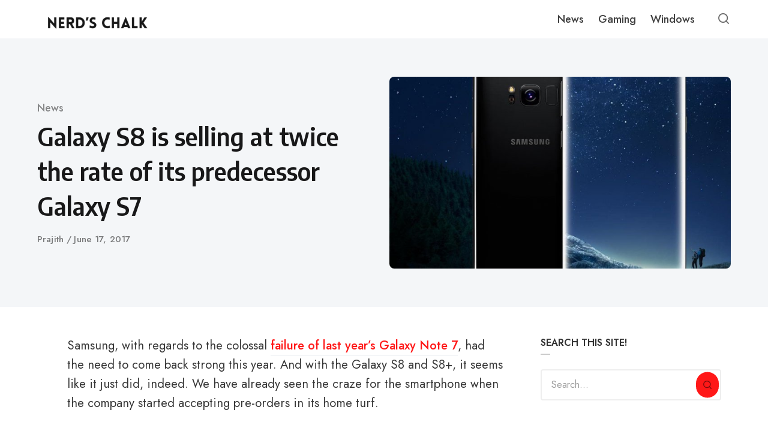

--- FILE ---
content_type: text/html; charset=UTF-8
request_url: https://nerdschalk.com/galaxy-s8-is-selling-at-twice-the-rate-of-its-predecessor-galaxy-s7/
body_size: 33011
content:
<!DOCTYPE html>
<html lang="en-US" class="no-js">
<head>
<meta charset="UTF-8">
<meta name="viewport" content="width=device-width, initial-scale=1.0">
<script>document.documentElement.className = document.documentElement.className.replace(/\bno-js\b/,'js');</script>
<meta name='robots' content='index, follow, max-image-preview:large, max-snippet:-1, max-video-preview:-1' />
    <script defer data-domain="nerdschalk.com"
        data-src="https://analytics.nerdschalk.com/js/script.file-downloads.outbound-links.pageview-props.tagged-events.js"></script>
    <script>
        window.plausible = window.plausible || function () {
            (window.plausible.q = window.plausible.q || []).push(arguments);
        };
    </script>
    
	<!-- This site is optimized with the Yoast SEO plugin v26.8 - https://yoast.com/product/yoast-seo-wordpress/ -->
	<title>Galaxy S8 is selling at twice the rate of its predecessor Galaxy S7</title>
<link rel='preload' href='https://nerdschalk.com/wp-content/uploads/2026/01/cropped-Copy-of-NerdsChalk-logo-2026-1200-x-200-px-9.png' as='image' imagesrcset='' imagesizes='' />
<link rel='preload' href='https://nerdschalk.com/wp-content/uploads/2026/01/cropped-Copy-of-NerdsChalk-logo-2026-1200-x-200-px-8.png' as='image' imagesrcset='' imagesizes='' />
<link rel='preload' href='https://fonts.googleapis.com/css?family=Merriweather%3A300%2C400%2C500%2C600%2C700%2C800%2C900%2C300italic%2C400italic%2C500italic%2C600italic%2C700italic%2C800italic%2C900italic%7CAlegreya%3A900%2C800%2C700%2C600%2C700italic%7CPoppins%3A700%2C400%2C600%7CRoboto:100,100italic,200,200italic,300,300italic,400,400italic,500,500italic,600,600italic,700,700italic,800,800italic,900,900italic%7CRoboto+Slab:100,100italic,200,200italic,300,300italic,400,400italic,500,500italic,600,600italic,700,700italic,800,800italic,900,900italic%7CAlegreya:100,100italic,200,200italic,300,300italic,400,400italic,500,500italic,600,600italic,700,700italic,800,800italic,900,900italic%7CPoppins:100,100italic,200,200italic,300,300italic,400,400italic,500,500italic,600,600italic,700,700italic,800,800italic,900,900italic&display=swap' as='font' type='font/' fetchpriority='high' crossorigin='anonymous'>
	<link rel="canonical" href="https://nerdschalk.com/galaxy-s8-is-selling-at-twice-the-rate-of-its-predecessor-galaxy-s7/" />
	<script type="application/ld+json" class="yoast-schema-graph">{"@context":"https://schema.org","@graph":[{"@type":"Article","@id":"https://nerdschalk.com/galaxy-s8-is-selling-at-twice-the-rate-of-its-predecessor-galaxy-s7/#article","isPartOf":{"@id":"https://nerdschalk.com/galaxy-s8-is-selling-at-twice-the-rate-of-its-predecessor-galaxy-s7/"},"author":[{"@id":"https://nerdschalk.com/#/schema/person/743a599a0544b1a38f57da5844320e00"}],"headline":"Galaxy S8 is selling at twice the rate of its predecessor Galaxy S7","datePublished":"2017-05-29T09:42:41+00:00","dateModified":"2017-06-17T15:05:48+00:00","mainEntityOfPage":{"@id":"https://nerdschalk.com/galaxy-s8-is-selling-at-twice-the-rate-of-its-predecessor-galaxy-s7/"},"wordCount":218,"commentCount":0,"publisher":{"@id":"https://nerdschalk.com/#organization"},"image":{"@id":"https://nerdschalk.com/galaxy-s8-is-selling-at-twice-the-rate-of-its-predecessor-galaxy-s7/#primaryimage"},"thumbnailUrl":"https://nerdschalk.com/wp-content/uploads/2017/05/Galaxy_S8-2-1.jpg","keywords":["Samsung","Samsung Galaxy S8","South Korea"],"articleSection":["News"],"inLanguage":"en-US","potentialAction":[{"@type":"CommentAction","name":"Comment","target":["https://nerdschalk.com/galaxy-s8-is-selling-at-twice-the-rate-of-its-predecessor-galaxy-s7/#respond"]}]},{"@type":"WebPage","@id":"https://nerdschalk.com/galaxy-s8-is-selling-at-twice-the-rate-of-its-predecessor-galaxy-s7/","url":"https://nerdschalk.com/galaxy-s8-is-selling-at-twice-the-rate-of-its-predecessor-galaxy-s7/","name":"Galaxy S8 is selling at twice the rate of its predecessor Galaxy S7","isPartOf":{"@id":"https://nerdschalk.com/#website"},"primaryImageOfPage":{"@id":"https://nerdschalk.com/galaxy-s8-is-selling-at-twice-the-rate-of-its-predecessor-galaxy-s7/#primaryimage"},"image":{"@id":"https://nerdschalk.com/galaxy-s8-is-selling-at-twice-the-rate-of-its-predecessor-galaxy-s7/#primaryimage"},"thumbnailUrl":"https://nerdschalk.com/wp-content/uploads/2017/05/Galaxy_S8-2-1.jpg","datePublished":"2017-05-29T09:42:41+00:00","dateModified":"2017-06-17T15:05:48+00:00","breadcrumb":{"@id":"https://nerdschalk.com/galaxy-s8-is-selling-at-twice-the-rate-of-its-predecessor-galaxy-s7/#breadcrumb"},"inLanguage":"en-US","potentialAction":[{"@type":"ReadAction","target":["https://nerdschalk.com/galaxy-s8-is-selling-at-twice-the-rate-of-its-predecessor-galaxy-s7/"]}]},{"@type":"ImageObject","inLanguage":"en-US","@id":"https://nerdschalk.com/galaxy-s8-is-selling-at-twice-the-rate-of-its-predecessor-galaxy-s7/#primaryimage","url":"https://nerdschalk.com/wp-content/uploads/2017/05/Galaxy_S8-2-1.jpg","contentUrl":"https://nerdschalk.com/wp-content/uploads/2017/05/Galaxy_S8-2-1.jpg","width":975,"height":836,"caption":"Galaxy_S8"},{"@type":"BreadcrumbList","@id":"https://nerdschalk.com/galaxy-s8-is-selling-at-twice-the-rate-of-its-predecessor-galaxy-s7/#breadcrumb","itemListElement":[{"@type":"ListItem","position":1,"name":"Home","item":"https://nerdschalk.com/"},{"@type":"ListItem","position":2,"name":"Galaxy S8 is selling at twice the rate of its predecessor Galaxy S7"}]},{"@type":"WebSite","@id":"https://nerdschalk.com/#website","url":"https://nerdschalk.com/","name":"Nerd's Chalk","description":"Gaming News, Updates, Guides, Codes, Tips and More","publisher":{"@id":"https://nerdschalk.com/#organization"},"potentialAction":[{"@type":"SearchAction","target":{"@type":"EntryPoint","urlTemplate":"https://nerdschalk.com/?s={search_term_string}"},"query-input":{"@type":"PropertyValueSpecification","valueRequired":true,"valueName":"search_term_string"}}],"inLanguage":"en-US"},{"@type":"Organization","@id":"https://nerdschalk.com/#organization","name":"Nerds Chalk","url":"https://nerdschalk.com/","logo":{"@type":"ImageObject","inLanguage":"en-US","@id":"https://nerdschalk.com/#/schema/logo/image/","url":"https://nerdschalk.com/wp-content/uploads/2019/06/logo-72.png","contentUrl":"https://nerdschalk.com/wp-content/uploads/2019/06/logo-72.png","width":618,"height":72,"caption":"Nerds Chalk"},"image":{"@id":"https://nerdschalk.com/#/schema/logo/image/"}},{"@type":"Person","@id":"https://nerdschalk.com/#/schema/person/743a599a0544b1a38f57da5844320e00","name":"Prajith","image":{"@type":"ImageObject","inLanguage":"en-US","@id":"https://nerdschalk.com/#/schema/person/image/4699f4eb07f05e8d345695dba7b119f2","url":"https://secure.gravatar.com/avatar/b404d90839cfdd79e1affaa4cb226fb36d92fad026fe8cb201492b2d8a12c596?s=96&d=retro&r=g","contentUrl":"https://secure.gravatar.com/avatar/b404d90839cfdd79e1affaa4cb226fb36d92fad026fe8cb201492b2d8a12c596?s=96&d=retro&r=g","caption":"Prajith"},"description":"Travel and adventure junkie. Which is why he's now one of those cliche guys with a camera around his neck at all times. When doing neither, you'll find him uber lazy and glued to Netflix. Email: prajith@theandroidsoul.com","url":"https://nerdschalk.com/author/prajith/"}]}</script>
	<!-- / Yoast SEO plugin. -->


<link rel='dns-prefetch' href='//scripts.mediavine.com' />
<link rel='dns-prefetch' href='//www.googletagmanager.com' />
<link rel='dns-prefetch' href='//stats.wp.com' />

<link rel='dns-prefetch' href='//v0.wordpress.com' />
<link rel='dns-prefetch' href='//widgets.wp.com' />
<link href='https://fonts.gstatic.com' crossorigin rel='preconnect' />
<link rel="alternate" type="application/rss+xml" title="Nerd&#039;s Chalk &raquo; Feed" href="https://nerdschalk.com/feed/" />
<link rel="alternate" type="application/rss+xml" title="Nerd&#039;s Chalk &raquo; Comments Feed" href="https://nerdschalk.com/comments/feed/" />
<link rel="alternate" title="oEmbed (JSON)" type="application/json+oembed" href="https://nerdschalk.com/wp-json/oembed/1.0/embed?url=https%3A%2F%2Fnerdschalk.com%2Fgalaxy-s8-is-selling-at-twice-the-rate-of-its-predecessor-galaxy-s7%2F" />
<link rel="alternate" title="oEmbed (XML)" type="text/xml+oembed" href="https://nerdschalk.com/wp-json/oembed/1.0/embed?url=https%3A%2F%2Fnerdschalk.com%2Fgalaxy-s8-is-selling-at-twice-the-rate-of-its-predecessor-galaxy-s7%2F&#038;format=xml" />

<style id='wp-img-auto-sizes-contain-inline-css' type='text/css'>img:is([sizes=auto i],[sizes^="auto," i]){contain-intrinsic-size:3000px 1500px}
/*# sourceURL=wp-img-auto-sizes-contain-inline-css */</style>
<style id='wp-emoji-styles-inline-css' type='text/css'>img.wp-smiley, img.emoji {
		display: inline !important;
		border: none !important;
		box-shadow: none !important;
		height: 1em !important;
		width: 1em !important;
		margin: 0 0.07em !important;
		vertical-align: -0.1em !important;
		background: none !important;
		padding: 0 !important;
	}
/*# sourceURL=wp-emoji-styles-inline-css */</style>
<style id='classic-theme-styles-inline-css' type='text/css'>/*! This file is auto-generated */
.wp-block-button__link{color:#fff;background-color:#32373c;border-radius:9999px;box-shadow:none;text-decoration:none;padding:calc(.667em + 2px) calc(1.333em + 2px);font-size:1.125em}.wp-block-file__button{background:#32373c;color:#fff;text-decoration:none}
/*# sourceURL=/wp-includes/css/classic-themes.min.css */</style>
<style class='flying-press-used-css' original-href='http://nerdschalk.com/wp-content/cache/flying-press/0ab84f9959a7.0f42aa9ae387.google-font.css'>@font-face{font-display:swap;font-family:'Encode Sans Semi Condensed';font-style:normal;font-weight:600;src:url(https://nerdschalk.com/wp-content/cache/flying-press/3qT7oiKqnDuUtQUEHMoXcmspmy55SFWrXFRp9FTOG1RJ0NFPZ9XCT0mq7wE.woff2) format('woff2');unicode-range:U+0102-0103,U+0110-0111,U+0128-0129,U+0168-0169,U+01A0-01A1,U+01AF-01B0,U+0300-0301,U+0303-0304,U+0308-0309,U+0323,U+0329,U+1EA0-1EF9,U+20AB}@font-face{font-display:swap;font-family:'Encode Sans Semi Condensed';font-style:normal;font-weight:600;src:url(https://nerdschalk.com/wp-content/cache/flying-press/3qT7oiKqnDuUtQUEHMoXcmspmy55SFWrXFRp9FTOG1RJ0NFOZ9XCT0mq7wE.woff2) format('woff2');unicode-range:U+0100-02BA,U+02BD-02C5,U+02C7-02CC,U+02CE-02D7,U+02DD-02FF,U+0304,U+0308,U+0329,U+1D00-1DBF,U+1E00-1E9F,U+1EF2-1EFF,U+2020,U+20A0-20AB,U+20AD-20C0,U+2113,U+2C60-2C7F,U+A720-A7FF}@font-face{font-display:swap;font-family:'Encode Sans Semi Condensed';font-style:normal;font-weight:600;src:url(https://nerdschalk.com/wp-content/cache/flying-press/3qT7oiKqnDuUtQUEHMoXcmspmy55SFWrXFRp9FTOG1RJ0NFAZ9XCT0mq.woff2) format('woff2');unicode-range:U+0000-00FF,U+0131,U+0152-0153,U+02BB-02BC,U+02C6,U+02DA,U+02DC,U+0304,U+0308,U+0329,U+2000-206F,U+20AC,U+2122,U+2191,U+2193,U+2212,U+2215,U+FEFF,U+FFFD}@font-face{font-display:swap;font-family:'Encode Sans Semi Condensed';font-style:normal;font-weight:700;src:url(https://nerdschalk.com/wp-content/cache/flying-press/3qT7oiKqnDuUtQUEHMoXcmspmy55SFWrXFRp9FTOG1Qt0dFPZ9XCT0mq7wE.woff2) format('woff2');unicode-range:U+0102-0103,U+0110-0111,U+0128-0129,U+0168-0169,U+01A0-01A1,U+01AF-01B0,U+0300-0301,U+0303-0304,U+0308-0309,U+0323,U+0329,U+1EA0-1EF9,U+20AB}@font-face{font-display:swap;font-family:'Encode Sans Semi Condensed';font-style:normal;font-weight:700;src:url(https://nerdschalk.com/wp-content/cache/flying-press/3qT7oiKqnDuUtQUEHMoXcmspmy55SFWrXFRp9FTOG1Qt0dFOZ9XCT0mq7wE.woff2) format('woff2');unicode-range:U+0100-02BA,U+02BD-02C5,U+02C7-02CC,U+02CE-02D7,U+02DD-02FF,U+0304,U+0308,U+0329,U+1D00-1DBF,U+1E00-1E9F,U+1EF2-1EFF,U+2020,U+20A0-20AB,U+20AD-20C0,U+2113,U+2C60-2C7F,U+A720-A7FF}@font-face{font-display:swap;font-family:'Encode Sans Semi Condensed';font-style:normal;font-weight:700;src:url(https://nerdschalk.com/wp-content/cache/flying-press/3qT7oiKqnDuUtQUEHMoXcmspmy55SFWrXFRp9FTOG1Qt0dFAZ9XCT0mq.woff2) format('woff2');unicode-range:U+0000-00FF,U+0131,U+0152-0153,U+02BB-02BC,U+02C6,U+02DA,U+02DC,U+0304,U+0308,U+0329,U+2000-206F,U+20AC,U+2122,U+2191,U+2193,U+2212,U+2215,U+FEFF,U+FFFD}@font-face{font-display:swap;font-family:'Jost';font-style:italic;font-weight:400;src:url(https://nerdschalk.com/wp-content/cache/flying-press/92zUtBhPNqw73oHt5D4hXRAy7lRq.woff2) format('woff2');unicode-range:U+0301,U+0400-045F,U+0490-0491,U+04B0-04B1,U+2116}@font-face{font-display:swap;font-family:'Jost';font-style:italic;font-weight:400;src:url(https://nerdschalk.com/wp-content/cache/flying-press/92zUtBhPNqw73oHt7j4hXRAy7lRq.woff2) format('woff2');unicode-range:U+0100-02BA,U+02BD-02C5,U+02C7-02CC,U+02CE-02D7,U+02DD-02FF,U+0304,U+0308,U+0329,U+1D00-1DBF,U+1E00-1E9F,U+1EF2-1EFF,U+2020,U+20A0-20AB,U+20AD-20C0,U+2113,U+2C60-2C7F,U+A720-A7FF}@font-face{font-display:swap;font-family:'Jost';font-style:italic;font-weight:400;src:url(https://nerdschalk.com/wp-content/cache/flying-press/92zUtBhPNqw73oHt4D4hXRAy7g.woff2) format('woff2');unicode-range:U+0000-00FF,U+0131,U+0152-0153,U+02BB-02BC,U+02C6,U+02DA,U+02DC,U+0304,U+0308,U+0329,U+2000-206F,U+20AC,U+2122,U+2191,U+2193,U+2212,U+2215,U+FEFF,U+FFFD}@font-face{font-display:swap;font-family:'Jost';font-style:italic;font-weight:500;src:url(https://nerdschalk.com/wp-content/cache/flying-press/92zUtBhPNqw73oHt5D4hXRAy7lRq.woff2) format('woff2');unicode-range:U+0301,U+0400-045F,U+0490-0491,U+04B0-04B1,U+2116}@font-face{font-display:swap;font-family:'Jost';font-style:italic;font-weight:500;src:url(https://nerdschalk.com/wp-content/cache/flying-press/92zUtBhPNqw73oHt7j4hXRAy7lRq.woff2) format('woff2');unicode-range:U+0100-02BA,U+02BD-02C5,U+02C7-02CC,U+02CE-02D7,U+02DD-02FF,U+0304,U+0308,U+0329,U+1D00-1DBF,U+1E00-1E9F,U+1EF2-1EFF,U+2020,U+20A0-20AB,U+20AD-20C0,U+2113,U+2C60-2C7F,U+A720-A7FF}@font-face{font-display:swap;font-family:'Jost';font-style:italic;font-weight:500;src:url(https://nerdschalk.com/wp-content/cache/flying-press/92zUtBhPNqw73oHt4D4hXRAy7g.woff2) format('woff2');unicode-range:U+0000-00FF,U+0131,U+0152-0153,U+02BB-02BC,U+02C6,U+02DA,U+02DC,U+0304,U+0308,U+0329,U+2000-206F,U+20AC,U+2122,U+2191,U+2193,U+2212,U+2215,U+FEFF,U+FFFD}@font-face{font-display:swap;font-family:'Jost';font-style:italic;font-weight:600;src:url(https://nerdschalk.com/wp-content/cache/flying-press/92zUtBhPNqw73oHt5D4hXRAy7lRq.woff2) format('woff2');unicode-range:U+0301,U+0400-045F,U+0490-0491,U+04B0-04B1,U+2116}@font-face{font-display:swap;font-family:'Jost';font-style:italic;font-weight:600;src:url(https://nerdschalk.com/wp-content/cache/flying-press/92zUtBhPNqw73oHt7j4hXRAy7lRq.woff2) format('woff2');unicode-range:U+0100-02BA,U+02BD-02C5,U+02C7-02CC,U+02CE-02D7,U+02DD-02FF,U+0304,U+0308,U+0329,U+1D00-1DBF,U+1E00-1E9F,U+1EF2-1EFF,U+2020,U+20A0-20AB,U+20AD-20C0,U+2113,U+2C60-2C7F,U+A720-A7FF}@font-face{font-display:swap;font-family:'Jost';font-style:italic;font-weight:600;src:url(https://nerdschalk.com/wp-content/cache/flying-press/92zUtBhPNqw73oHt4D4hXRAy7g.woff2) format('woff2');unicode-range:U+0000-00FF,U+0131,U+0152-0153,U+02BB-02BC,U+02C6,U+02DA,U+02DC,U+0304,U+0308,U+0329,U+2000-206F,U+20AC,U+2122,U+2191,U+2193,U+2212,U+2215,U+FEFF,U+FFFD}@font-face{font-display:swap;font-family:'Jost';font-style:normal;font-weight:400;src:url(https://nerdschalk.com/wp-content/cache/flying-press/92zatBhPNqw73oDd4jQmfxIC7w.woff2) format('woff2');unicode-range:U+0301,U+0400-045F,U+0490-0491,U+04B0-04B1,U+2116}@font-face{font-display:swap;font-family:'Jost';font-style:normal;font-weight:400;src:url(https://nerdschalk.com/wp-content/cache/flying-press/92zatBhPNqw73ord4jQmfxIC7w.woff2) format('woff2');unicode-range:U+0100-02BA,U+02BD-02C5,U+02C7-02CC,U+02CE-02D7,U+02DD-02FF,U+0304,U+0308,U+0329,U+1D00-1DBF,U+1E00-1E9F,U+1EF2-1EFF,U+2020,U+20A0-20AB,U+20AD-20C0,U+2113,U+2C60-2C7F,U+A720-A7FF}@font-face{font-display:swap;font-family:'Jost';font-style:normal;font-weight:400;src:url(https://nerdschalk.com/wp-content/cache/flying-press/92zatBhPNqw73oTd4jQmfxI.woff2) format('woff2');unicode-range:U+0000-00FF,U+0131,U+0152-0153,U+02BB-02BC,U+02C6,U+02DA,U+02DC,U+0304,U+0308,U+0329,U+2000-206F,U+20AC,U+2122,U+2191,U+2193,U+2212,U+2215,U+FEFF,U+FFFD}@font-face{font-display:swap;font-family:'Jost';font-style:normal;font-weight:500;src:url(https://nerdschalk.com/wp-content/cache/flying-press/92zatBhPNqw73oDd4jQmfxIC7w.woff2) format('woff2');unicode-range:U+0301,U+0400-045F,U+0490-0491,U+04B0-04B1,U+2116}@font-face{font-display:swap;font-family:'Jost';font-style:normal;font-weight:500;src:url(https://nerdschalk.com/wp-content/cache/flying-press/92zatBhPNqw73ord4jQmfxIC7w.woff2) format('woff2');unicode-range:U+0100-02BA,U+02BD-02C5,U+02C7-02CC,U+02CE-02D7,U+02DD-02FF,U+0304,U+0308,U+0329,U+1D00-1DBF,U+1E00-1E9F,U+1EF2-1EFF,U+2020,U+20A0-20AB,U+20AD-20C0,U+2113,U+2C60-2C7F,U+A720-A7FF}@font-face{font-display:swap;font-family:'Jost';font-style:normal;font-weight:500;src:url(https://nerdschalk.com/wp-content/cache/flying-press/92zatBhPNqw73oTd4jQmfxI.woff2) format('woff2');unicode-range:U+0000-00FF,U+0131,U+0152-0153,U+02BB-02BC,U+02C6,U+02DA,U+02DC,U+0304,U+0308,U+0329,U+2000-206F,U+20AC,U+2122,U+2191,U+2193,U+2212,U+2215,U+FEFF,U+FFFD}@font-face{font-display:swap;font-family:'Jost';font-style:normal;font-weight:600;src:url(https://nerdschalk.com/wp-content/cache/flying-press/92zatBhPNqw73oDd4jQmfxIC7w.woff2) format('woff2');unicode-range:U+0301,U+0400-045F,U+0490-0491,U+04B0-04B1,U+2116}@font-face{font-display:swap;font-family:'Jost';font-style:normal;font-weight:600;src:url(https://nerdschalk.com/wp-content/cache/flying-press/92zatBhPNqw73ord4jQmfxIC7w.woff2) format('woff2');unicode-range:U+0100-02BA,U+02BD-02C5,U+02C7-02CC,U+02CE-02D7,U+02DD-02FF,U+0304,U+0308,U+0329,U+1D00-1DBF,U+1E00-1E9F,U+1EF2-1EFF,U+2020,U+20A0-20AB,U+20AD-20C0,U+2113,U+2C60-2C7F,U+A720-A7FF}@font-face{font-display:swap;font-family:'Jost';font-style:normal;font-weight:600;src:url(https://nerdschalk.com/wp-content/cache/flying-press/92zatBhPNqw73oTd4jQmfxI.woff2) format('woff2');unicode-range:U+0000-00FF,U+0131,U+0152-0153,U+02BB-02BC,U+02C6,U+02DA,U+02DC,U+0304,U+0308,U+0329,U+2000-206F,U+20AC,U+2122,U+2191,U+2193,U+2212,U+2215,U+FEFF,U+FFFD}</style>
<link rel='stylesheet' id='asona-gfonts-css' type='text/css' media='all'  data-href="http://nerdschalk.com/wp-content/cache/flying-press/0ab84f9959a7.0f42aa9ae387.google-font.css"/>
<style class='flying-press-used-css' original-href='http://nerdschalk.com/wp-content/cache/flying-press/b98d1ee0eecf.style.css'>*,*:before,*:after{box-sizing:inherit}html{height:100%;box-sizing:border-box;overflow-x:hidden;overflow-y:scroll;-ms-text-size-adjust:100%;-webkit-text-size-adjust:100%}body{margin:0;background:#fff;color:#373737;-webkit-tap-highlight-color:#fff0;-webkit-font-smoothing:antialiased;-moz-osx-font-smoothing:grayscale}@media print,screen and (max-width:900px){.is-scroll-disabled,.is-scroll-disabled body{overflow:hidden}}:focus{outline:1px dashed #666;outline-offset:1px}.is-using-mouse .site *:focus{outline:0}::-moz-selection{background-color:#121212;color:#fff}::selection{background-color:#121212;color:#fff}.container,.container-fluid,.container-semi-fluid{position:relative;width:100%;margin-right:auto;margin-left:auto;padding-right:24px;padding-left:24px}.container{max-width:1204px}@media print,screen and (min-width:1380px){.semi-fluid-width{max-width:none;width:calc(100% - 140px)}}.row,.row-wrapper{position:relative;display:-webkit-box;display:-webkit-flex;display:-ms-flexbox;display:flex}.row{-webkit-box-orient:horizontal;-webkit-flex-direction:row;-ms-flex-direction:row;flex-direction:row;-webkit-box-flex:1;-webkit-flex:1 1 auto;-ms-flex:1 1 auto;flex:1 1 auto;-webkit-flex-wrap:wrap;-ms-flex-wrap:wrap;flex-wrap:wrap;margin:0 -8px}.wp-block-column{margin-bottom:1.75rem;padding:0 24px}.wp-block-column:last-child{margin-bottom:0}.column{min-height:0;min-width:0;width:100%;padding:0 8px;-webkit-box-flex:0;-webkit-flex:0 0 auto;-ms-flex:0 0 auto;flex:0 0 auto}.column.col-xs-auto{-webkit-box-flex:1;-webkit-flex:1 1 0%;-ms-flex:1 1 0%;flex:1 1 0%;width:auto}.column.col-xs-shrink{-ms-flex-preferred-size:auto;flex-basis:auto;width:auto}.column.col-xs-hidden{display:none}@media print,screen and (max-width:599px){.col.col-xs-hidden{display:none}}@media print,screen and (min-width:600px){.wp-block-columns{display:flex}.wp-block-column{margin-bottom:0;flex:1}}@media print,screen and (min-width:760px){.t-container{display:-webkit-box;display:-webkit-flex;display:-ms-flexbox;display:flex;-webkit-box-orient:horizontal;-webkit-flex-direction:row;-ms-flex-direction:row;flex-direction:row}}@media print,screen and (min-width:980px){.row{margin:0 -16px}.column{padding:0 16px}}.site-header{position:fixed;top:0;left:0;width:100%;height:64px;z-index:10;background:#fff;-webkit-box-flex:0;-webkit-flex:0 0 auto;-ms-flex:0 0 auto;flex:0 0 auto;-webkit-transition:all .3s;transition:all .3s}.site-header-dark .site-header:not(.is-menu-ready):not(.is-search-active){background-color:#151515}.site-header.is-sticky{box-shadow:0 4px 12px rgb(0 0 0 / .07)}.site-header-container{position:relative;height:100%;padding:0 24px;max-width:1204px;margin:0 auto}@media print,screen and (min-width:782px){.admin-bar .site-header{top:32px}}@media print,screen and (max-width:979.5px){.site-header-container{-webkit-box-pack:justify;-webkit-justify-content:space-between;-ms-flex-pack:justify;justify-content:space-between}}@media print,screen and (min-width:1200px){.admin-bar .site-header{top:32px}}.logo{position:relative;z-index:3;display:inline-block;height:100%;padding:12px 0}.logo img{width:auto;height:auto;max-width:180px;max-height:fit-content}.logo-dark{display:none}.site-header-dark .site-header:not(.is-menu-ready):not(.is-search-active) .has-logo-dark .logo-default{display:none}.site-header-dark .site-header:not(.is-menu-ready):not(.is-search-active) .has-logo-dark .logo-dark{display:block}.hamburger-menu{position:relative;display:block;width:32px;height:26px;cursor:pointer}.hamburger-menu span,.hamburger-menu::before,.hamburger-menu::after{position:absolute;left:0;display:block;width:28px;height:2px;background:rgb(0 0 0 / .6);-webkit-transform:translate3d(0,0,0);transform:translate3d(0,0,0)}.site-header-dark .site-header:not(.is-menu-ready):not(.is-search-active) .hamburger-menu span,.site-header-dark .site-header:not(.is-menu-ready):not(.is-search-active) .hamburger-menu::before,.site-header-dark .site-header:not(.is-menu-ready):not(.is-search-active) .hamburger-menu::after{background:rgb(255 255 255 / .75)}.is-animation-ready .hamburger-menu span,.is-animation-ready .hamburger-menu::before,.is-animation-ready .hamburger-menu::after{-webkit-transition:all 0.2s;transition:all 0.2s}.hamburger-menu::before,.hamburger-menu::after{content:''}.hamburger-menu::before{top:4px}.hamburger-menu span{top:12px;width:22px}.hamburger-menu::after{top:20px;width:10px}.hamburger-menu.is-active::before{left:-5px;width:30px;-webkit-transform:translate3d(0,8px,0) rotate(45deg);transform:translate3d(0,8px,0) rotate(45deg)}.hamburger-menu.is-active span{opacity:0;-webkit-transform:translate3d(-20px,0,0);transform:translate3d(-20px,0,0)}.hamburger-menu.is-active::after{left:-5px;width:30px;-webkit-transform:translate3d(0,-8px,0) rotate(-45deg);transform:translate3d(0,-8px,0) rotate(-45deg)}.site-navigation{position:fixed;width:100%;top:64px;max-height:calc(100% - 64px);left:0;overflow:hidden;visibility:hidden;z-index:2}.is-menu-active .site-navigation{visibility:visible}.is-menu-ready .site-navigation{overflow-y:scroll;-webkit-overflow-scrolling:touch}.main-navigation{background:#fff;-webkit-transform:translate3d(0,-100%,0);transform:translate3d(0,-100%,0)}.is-animation-ready .main-navigation{-webkit-transition:-webkit-transform .3s;transition:transform .3s}.is-menu-ready .main-navigation{-webkit-transform:translate3d(0,0,0);transform:translate3d(0,0,0)}.main-navigation .menu,.main-navigation .menu li,.main-navigation .menu ul{list-style:none;margin:0;padding:0}.main-navigation .menu{font-size:15px;font-weight:500;line-height:1.5}.main-navigation .menu ul{background:#f4f6f8}.main-navigation .menu li{position:relative;cursor:pointer}.main-navigation ul li:first-of-type{margin-top:8px}.main-navigation ul li:last-of-type{margin-bottom:8px}.main-navigation .menu>li:first-of-type{margin-top:0}.main-navigation .menu>li:last-of-type{margin-bottom:0}.main-navigation .menu a{position:relative;display:block;padding:12px 24px;cursor:pointer;color:rgb(0 0 0 / .75);-webkit-transition:color .3s;transition:color .3s;-webkit-user-select:none;-moz-user-select:none;-ms-user-select:none;user-select:none}.main-navigation .menu>li:last-child>a{border:none}.main-navigation .menu li:hover>a{color:#101cbc}.main-navigation .menu li.menu-item-has-children>a span{display:-webkit-box;display:-webkit-flex;display:-ms-flexbox;display:flex}.main-navigation .menu li.menu-item-has-children>a span::after{padding-left:4px;margin-left:auto;font-size:12px;line-height:1;-webkit-transition:-webkit-transform .3s;transition:transform .3s;margin-top:5px}.main-navigation .menu li.is-active>a span::after{-webkit-transform:rotate(90deg) translate(-4px,0);transform:rotate(90deg) translate(-4px,0)}.main-navigation .menu ul li a{font-size:14px;color:rgb(0 0 0 / .7)}.main-navigation .menu ul{display:none;position:relative;background:#f4f6f8;-webkit-transition:max-height .3s;transition:max-height .3s}.main-navigation .menu li.is-active>ul{display:block}@supports (display:var(--prop)){.main-navigation .menu ul{max-height:0;overflow:hidden}.is-menu-active .main-navigation .menu ul{display:block}.main-navigation .menu li.is-active>ul{max-height:var(--maxHeight)}}.main-navigation .menu ul ul a{padding-left:48px}@media print,screen and (min-width:782px){.admin-bar .site-navigation{top:88px;max-height:calc(100% - 88px)}}@media print,screen and (min-width:980px){.hamburger-menu{display:none}.site-navigation{position:relative;top:0;left:0;height:100%;width:auto;margin-left:auto;max-height:100%;visibility:visible;overflow:visible;display:-webkit-box;display:-webkit-flex;display:-ms-flexbox;display:flex;-webkit-box-pack:center;-webkit-justify-content:center;-ms-flex-pack:center;justify-content:center}.is-menu-active .site-navigation{overflow:visible}.main-navigation{background:#fff0;-webkit-transform:translate3d(0,0,0);transform:translate3d(0,0,0)}.is-animation-ready .main-navigation{-webkit-transition:all 0s;transition:all 0s}.site-navigation,.main-navigation,.main-navigation .menu,.main-navigation .menu>li>a{height:100%}.main-navigation .menu{display:-webkit-box;display:-webkit-flex;display:-ms-flexbox;display:flex}.main-navigation .menu>li:first-of-type,.main-navigation .menu>li:last-of-type{margin:0}.main-navigation .menu>li{margin:0}.main-navigation .menu>li>a{border:none;padding:0 12px;display:-webkit-box;display:-webkit-flex;display:-ms-flexbox;display:flex;-webkit-box-align:center;-webkit-align-items:center;-ms-flex-align:center;align-items:center}.main-navigation .menu a{padding:0}.site-header-dark .site-header:not(.is-menu-ready):not(.is-search-active) .main-navigation .menu>li>a{color:rgb(255 255 255 / .65)}.main-navigation .menu li.menu-item-has-children>a span::after{margin-top:5px}.main-navigation .menu li.is-active>a span::after{-webkit-transform:translate3d(0,0,0);transform:translate3d(0,0,0)}.main-navigation .menu ul{display:none;position:absolute;top:100%;left:-12px;z-index:99;box-shadow:0 5px 15px 0 rgb(99 99 99 / .2);border-radius:8px;background:#fff;width:180px;max-height:none;overflow:visible;opacity:0;visibility:hidden;pointer-events:none;-webkit-transform:translate3d(0,-12px,0);transform:translate3d(0,-12px,0)}.no-js .main-navigation .menu ul{display:block}.is-animation-ready .main-navigation .menu ul{display:block;-webkit-transition:all .2;transition:all .2s}.main-navigation .menu ul ul{top:-8px;left:100%}.main-navigation .menu li:hover>ul,.main-navigation .menu li:focus>ul{opacity:1;visibility:visible;pointer-events:auto;-webkit-transform:translate3d(0,0,0);transform:translate3d(0,0,0)}.main-navigation .menu li:focus-within>ul{opacity:1;visibility:visible;pointer-events:auto;-webkit-transform:translate3d(0,0,0);transform:translate3d(0,0,0)}.main-navigation .menu ul li a{display:block;padding:8px 20px}.main-navigation .menu ul li:last-child>a{border:none}}.site-actions-backdrop{position:fixed;top:64px;left:0;width:100%;height:100vh;background:#000;opacity:0;visibility:hidden}.is-animation-ready .site-actions-backdrop{-webkit-transition:all .3s;transition:all .3s}.site-header.is-search-active .site-actions-backdrop,.site-header.is-menu-ready .site-actions-backdrop{opacity:.7;visibility:visible}@media print,screen and (min-width:782px){.admin-bar .site-actions-backdrop{top:97px}}@media print,screen and (min-width:980px){.site-header.is-menu-ready .site-actions-backdrop{opacity:0;visibility:hidden}}.site-search{position:fixed;top:64px;left:0;width:100%;z-index:1;overflow:hidden;visibility:hidden}.admin-bar .site-search{top:110px}.is-search-active .site-search{visibility:visible}.site-search-container{padding:12px 0;background:#fff;-webkit-transform:translate3d(0,-100%,0);transform:translate3d(0,-100%,0)}.is-animation-ready .site-search-container{-webkit-transition:all .3s;transition:all .3s}.is-search-active .site-search-container{-webkit-transform:translate3d(0,0,0);transform:translate3d(0,0,0)}.site-search .search-form{max-width:1204px;margin:0 auto;padding:0 24px}.site-search .search-field{width:100%;padding:12px 0;padding-right:40px;font-size:32px;border:none}.site-search .search-field:focus{outline:0}.site-search .search-submit{font-size:22px;right:14px;background:#fff0}.site-search .search-submit:focus{outline:1px dashed #666;outline-offset:1px}@media print,screen and (min-width:782px){.admin-bar .site-search{top:96px}}.search-trigger{position:relative;z-index:2;width:32px;height:32px;font-size:22px;text-align:center;color:rgb(0 0 0 / .6);-webkit-transform:translateX(4px);transform:translateX(4px)}.site-header-dark .site-header:not(.is-menu-ready):not(.is-search-active) .search-trigger{color:rgb(255 255 255 / .65)}.site-header .search-trigger::before{display:block;margin-top:-1px}.search-trigger.is-active::before{opacity:0;-webkit-transform:translate3d(0,-5px,0);transform:translate3d(0,-5px,0)}.search-trigger span{position:absolute;top:2px;left:0;opacity:0;-webkit-transform:translate3d(0,5px,0);transform:translate3d(0,5px,0)}.search-trigger span::before,.search-trigger span::after{content:'';position:absolute;left:0;display:block;width:30px;height:2px;background:#666;-webkit-transform:translate3d(0,0,0);transform:translate3d(0,0,0)}.site-header-dark .site-header:not(.is-menu-ready):not(.is-search-active) .search-trigger span::before,.site-header-dark .site-header:not(.is-menu-ready):not(.is-search-active) .search-trigger span::after{background:rgb(255 255 255 / .65)}.is-animation-ready .search-trigger::before,.is-animation-ready .search-trigger span,.is-animation-ready .search-trigger span::before,.is-animation-ready .search-trigger span::after{-webkit-transition:all .2s;transition:all .2s}.search-trigger span::before{top:4px}.search-trigger span::after{top:20px}.search-trigger.is-active span::before{-webkit-transform:translate3d(0,8px,0) rotate(45deg);transform:translate3d(0,8px,0) rotate(45deg)}.search-trigger.is-active span::after{-webkit-transform:translate3d(0,-8px,0) rotate(-45deg);transform:translate3d(0,-8px,0) rotate(-45deg)}.search-trigger.is-active span{opacity:1;-webkit-transform:translate3d(0,0,0);transform:translate3d(0,0,0)}@media print,screen and (min-width:980px){.search-trigger{margin-left:16px;font-size:18px}}.site-main{display:block;padding-top:64px}.entry-header{padding:24px 0}.entry-header-container{max-width:728px}.has-post-thumbnail .entry-header{background-color:#f4f6f8}.single-posts-type-modern .entry-header-container{max-width:1204px;padding:0}.single-posts-type-modern .has-post-thumbnail .entry-header{margin-bottom:24px;padding-bottom:8px}.single-posts-type-modern .entry-header-content{max-width:728px;margin:0 auto;padding:0 24px}.single-posts-type-modern .has-post-thumbnail .entry-thumbnail{margin-top:24px;max-width:974px;padding-left:8px;padding-right:8px}.single-posts-type-modern .has-post-thumbnail .entry-thumbnail::before{display:none}.entry-header .post-meta-top{color:rgb(0 0 0 / .45);margin-bottom:4px;font-size:15px}.entry-title{line-height:1.35;margin-top:0;margin-bottom:0;word-wrap:break-word}.entry-excerpt{font-size:22px;line-height:1.55;color:#000}.entry-title+p{margin-top:1rem}.entry-header p a{border-bottom:1px solid #eee;padding-bottom:2px}.entry-header>:first-child{margin-top:0}.entry-header p:last-of-type{margin-bottom:0}.entry-header .entry-meta{margin-top:16px}.term-count span{margin-right:2px;font-family:unset}@media print,screen and (min-width:600px){.site-heading{padding-top:48px}.term-count span{display:block;margin:0 -2px 2px 0;color:rgb(0 0 0 / .9);font-size:38px;line-height:1.1;font-weight:500}}@media print,screen and (min-width:700px){.logo img{max-width:200px;max-height:fit-content}.entry-header{padding:32px 0}.single-posts-type-modern .has-post-thumbnail .entry-header{margin-bottom:32px}.single-posts-type-modern .has-post-thumbnail .entry-thumbnail{margin-top:32px}}@media print,screen and (min-width:760px){.entry-title,.posts-style-2 .entry-header .post-meta-top{font-size:42px}.entry-header .post-meta-top{font-size:18px}.term-count span{font-size:42px}.entry-excerpt{font-size:24px}}@media print,screen and (min-width:980px){.main-navigation .menu{font-size:18px}.content-container{overflow:hidden}.content-container{display:flex;flex-wrap:wrap;margin:calc(28px / 2 * -1) auto}.content-container>*{margin:calc(28px / 2);flex-basis:300px;flex-grow:1}.content-container>:first-child{flex-basis:0%;flex-grow:999;min-width:calc(50% - 28px)}.meta-container{padding:0}body{font-size:1.2rem}.site-main{padding-top:0}.site-header{position:relative}.single-posts-type-modern .has-post-thumbnail .entry-header{padding-bottom:32px}.single-posts-type-modern .has-post-thumbnail .entry-header-container{padding:0 24px}.single-posts-type-modern .has-post-thumbnail .entry-header-inner{position:relative;display:-webkit-box;display:-webkit-flex;display:-ms-flexbox;display:flex;-webkit-box-align:center;-webkit-align-items:center;-ms-flex-align:center;align-items:center}.single-posts-type-modern .has-post-thumbnail .entry-header-content{width:calc(50.33334% + 11px);padding:24px 32px 24px 0;margin:0}.single-posts-type-modern .has-post-thumbnail .entry-thumbnail{width:calc(50.66667% - 10px);padding:0;margin:0}.single-posts-type-modern .has-post-thumbnail .entry-title{margin-right:unset;line-height:1.4}.single-posts-type-modern .has-post-thumbnail .entry-title-span{position:relative;z-index:3;display:inline}.single-posts-style-dark.single-posts-type-modern .has-post-thumbnail .entry-title-span{background:#121212;box-shadow:6px 0 0 0 #121212}.single-posts-style-light.single-posts-type-modern .has-post-thumbnail .entry-title-span{background:#f4f6f8;box-shadow:6px 0 0 0 #f4f6f8}}@media print,screen and (min-width:1140px){.entry-header{padding:64px 0}.single-posts-type-modern .has-post-thumbnail .entry-header{margin-bottom:48px;padding:64px 0}.term-count span{font-size:42px}}.site{min-height:100vh;display:flex;flex-direction:column}.content-container{max-width:1133px;padding:0;margin-bottom:48px}.content-area{padding:0}.entry-content::after{content:'';display:block;clear:both}.entry-content{max-width:1006px;margin:0 auto;margin-bottom:48px}.entry-content>*{max-width:728px;margin-left:auto;margin-right:auto;padding-left:24px;padding-right:24px}.entry-content>.alignwide,.entry-content>.alignfull{max-width:974px;padding-left:8px;padding-right:8px}.entry-content>.wp-block-columns{max-width:728px;padding-left:0;padding-right:0}.entry-content>.wp-block-columns.alignwide,.entry-content>.wp-block-columns.alignfull{max-width:974px}.meta-container{margin:0 auto;margin-bottom:48px;padding:0 24px;max-width:728px}.entry-content>*:not(h1):not(h2):not(h3):not(h4):not(h5):not(h6):not(span),.wp-block-column>*:not(h1):not(h2):not(h3):not(h4):not(h5):not(h6):not(span),.wp-block-group__inner-container>*:not(h1):not(h2):not(h3):not(h4):not(h5):not(h6):not(span),.wp-block-media-text__content>*:not(h1):not(h2):not(h3):not(h4):not(h5):not(h6):not(span){margin-bottom:1.75rem}.entry-content>*:last-child,.wp-block-column>*:last-child,.wp-block-group__inner-container>*:last-child,.wp-block-media-text__content>*:last-child{margin-bottom:0}.entry-content>span{padding:0}@media print,screen and (min-width:980px){.site-content{padding-bottom:64px}.content-container{padding:0 24px;margin-bottom:64px}.entry-content>*{max-width:728px;padding-left:0;padding-right:0}.entry-content>.alignwide,.entry-content>.alignfull{max-width:958px;padding-left:0;padding-right:0}}@media print,screen and (min-width:1260px){.content-container .content-area{display:-webkit-box;display:-webkit-flex;display:-ms-flexbox;display:flex}.entry-content>.alignwide,.entry-content>.alignfull{margin-top:2.5rem;margin-bottom:2.5rem}}.site-footer{margin-top:auto;padding:24px 0;background-color:#121212}.site-footer a:hover{color:#fff}.footer-content{padding-bottom:16px;flex-direction:column}.footer-content .container{flex-direction:column}.footer-menu{width:100%;margin-bottom:16px;font-size:15px}.footer-menu ul,.footer-menu ul li{display:inline-block;padding:2px 16px 2px 0}.footer-menu ul li a{color:rgb(255 255 255 / .8)}.footer-menu ul li:last-child{padding-right:0}.footer-social{width:100%}.footer-social .social-icon{color:rgb(255 255 255 / .8)}.footer-social .social-icon:first-child{padding-left:0}.copyright{font-size:12px;color:rgb(255 255 255 / .6)}@media print,screen and (min-width:680px){.footer-content{padding-bottom:12px}.footer-content .container{flex-direction:row}.footer-menu{flex:1;margin-bottom:0}.footer-menu+.footer-social{width:auto;margin-left:48px}.footer-social .social-icon:last-child{padding-right:0}}body{font-family:'Jost',sans-serif;font-size:1.275rem;line-height:1.6}p,ul,ol,pre,table,blockquote,fieldset{margin:0}h1,h2,h3,h4,h5,h6,.h1,.h2,.h3,.h4,.h5,.h6{font-family:'Encode Sans Semi Condensed',sans-serif;margin:0;margin-bottom:.75rem;color:rgb(0 0 0 / .9);line-height:1.4;font-weight:600;letter-spacing:unset}*+h1,*+.h1,*+h2,*+.h2,*+h3,*+.h3,*+h4,*+.h4,*+h5,*+.h5,*+h6,*+.h6{margin-top:2.5rem}h1 em,h2 em,h3 em,h4 em,h5 em,h6 em{font-family:inherit;font-weight:inherit}h1,.h1{font-size:30px}h2,.h2{font-size:25px}h3,.h3{font-size:22px}h6,.h6{font-size:16px;line-height:1.3}@media print,screen and (min-width:760px){h1,.h1{font-size:38px}h2,.h2{font-size:34px}h3,.h3{font-size:28px}}.entry-content:not(.content)>blockquote,.entry-content:not(.content)>.wp-block-pullquote{margin-top:2.375rem;margin-bottom:2.375rem;clear:both}.wp-block-quote.has-text-align-right{text-align:right;border-left:0;border-right:8px solid #eee;padding-right:16px;padding-left:24px}.wp-block-pullquote{border-top:4px solid #eee;border-bottom:4px solid #eee}blockquote.wp-block-pullquote,.wp-block-pullquote blockquote{position:relative;border:none;padding:48px 0;color:#101cbc;text-align:center}blockquote.wp-block-pullquote p,.wp-block-pullquote blockquote p{font-size:28px}.wp-block-pullquote.alignleft p,.wp-block-pullquote.alignright p{font-size:20px}.wp-block-pullquote.alignleft blockquote,.wp-block-pullquote.alignright blockquote{padding:24px 0}.wp-block-pullquote.is-style-solid-color{position:relative;overflow:hidden;border-radius:8px;padding:48px;border:none;background-color:#f4f6f8}.wp-block-pullquote.is-style-solid-color blockquote{padding:0;color:rgb(0 0 0 / .92)}.wp-block-pullquote.is-style-solid-color.alignleft,.wp-block-pullquote.is-style-solid-color.alignright{padding:24px}b,strong{font-weight:600}dfn,cite,em,i{font-style:italic}code,kbd,tt,var,samp,pre{font-family:Inconsolata,monospace;font-size:15px;-webkit-hyphens:none;-moz-hyphens:none;-ms-hyphens:none;hyphens:none;word-break:break-word}pre{max-width:100%;overflow:auto;padding:24px;line-height:1.5;border:1px solid #eee}.entry-content pre{padding:24px}.wp-block-verse,.wp-block-preformatted{overflow:auto;white-space:pre-wrap}code,kbd,tt,var{display:inline-block;padding:2px 4px;background:#f4f6f8}.wp-block-code{background:#f4f6f8;border:0}.wp-block-code code{display:block;padding:0}.entry-content h1+*:not(p),.entry-content h2+*:not(p),.entry-content h3+*:not(p),.entry-content h4+*:not(p),.entry-content h5+*:not(p),.entry-content h6+*:not(p){margin-top:1.75rem}.entry-content:not(.content)>*:first-child:not(.alignleft):not(.alignright){margin-top:0}.entry-content:not(.content)>:last-child{margin-bottom:0}ul,ol{padding:0;list-style:none}li ul,li ol{padding:0}.entry-content li{position:relative;padding-left:40px;margin-bottom:.75rem;margin-left:-16px}.entry-content li:last-child{margin-bottom:0}.entry-content li ul,.entry-content li ol{margin-top:1rem;margin-bottom:1rem}.entry-content ul>li::before{position:absolute;top:12px;left:20px;width:8px;height:8px;border-radius:8px;background:#666;content:''}.entry-content ol{counter-reset:list}.entry-content ol>li::before{content:counter(list) ".";position:absolute;top:0;left:0;width:32px;counter-increment:list;text-align:right;font-weight:600;color:#666}@media print,screen and (min-width:660px){.entry-content li{margin-left:0}}a{text-decoration:none;color:inherit;background-color:#fff0;-webkit-text-decoration-skip:objects;-webkit-transition:background .3s,color .3s;transition:background .3s,color .3s}a:hover{color:#101cbc}a:active,a:hover{outline-width:0}.entry-content p:not(.wp-block-tag-cloud)>a,.entry-content li>a,.entry-content li p>a,.entry-content dt>a,.entry-content dd>a,.entry-content p em>a,.entry-content li em>a,.entry-content p strong>a,.entry-content li strong>a,.entry-content table a:not(.button){border-bottom:2px solid #f4f6f8;padding-bottom:1px;color:#101cbc;font-weight:500}.entry-content p:not(.wp-block-tag-cloud)>a:hover,.entry-content li>a:hover,.entry-content li p>a:hover,.entry-content dt>a:hover,.entry-content dd>a:hover,.entry-content p em>a:hover,.entry-content li em>a:hover,.entry-content p strong>a:hover,.entry-content li strong>a:hover,.entry-content table a:not(.button):hover{background:#f4f6f8}.entry-content .has-text-color a{color:inherit;border-color:inherit}.entry-content .has-text-color a:hover{background:inherit}.has-loader.is-error .loader::after{border-color:#e22222 #fff0 #e22222 #fff0}.has-loader.is-ready .loader::after{-webkit-animation-name:rotate;animation-name:rotate}.has-loader.is-error .loader-error-text{display:block}.has-loader-text.is-loading .loader{opacity:1;visibility:visible;-webkit-transform:translate3d(0,0,0);-ms-transform:translate3d(0,0,0);transform:translate3d(0,0,0)}.has-loader-text.is-loading .loader-text{opacity:0;-webkit-transform:translate3d(0,-20px,0);transform:translate3d(0,-20px,0)}button,input,optgroup,select,textarea{font-family:inherit;font-size:100%;line-height:1.5;margin:0}form p{margin-bottom:1rem}form p:last-child{margin-bottom:0}button,input{overflow:visible}button,select{text-transform:none}button{background:#fff0;border:none;margin:0;padding:0;cursor:pointer}button:active{outline:0}button:active:focus{outline:0}button{-webkit-appearance:button}.button,.wp-block-button a,.wp-block-file__button,[type="button"],[type="reset"],[type="submit"]{position:relative;display:inline-block;vertical-align:middle;padding:12px 24px;background:#101cbc;border:2px solid #101cbc;color:#fff;border-radius:32px;font-size:14px;font-weight:500;text-transform:uppercase;line-height:1.4;letter-spacing:.0125em;-webkit-appearance:button;cursor:pointer;-webkit-transition:background .3s,color .3s,border .3s;transition:background .3s,color .3s,border .3s}table .button{padding:10px 12px;font-size:12px}.button,.wp-block-button a,.wp-block-file__button{-webkit-appearance:none}.button:hover,.wp-block-button a:not(.has-background):hover,.wp-block-file__button:hover,[type="button"]:hover,[type="reset"]:hover,[type="submit"]:hover,.wp-block-button.is-style-outline a{background:#fff0;color:#101cbc}.wp-block-button.is-style-outline a:hover{background:#101cbc;color:#fff}.wp-block-button a.has-background{border:none;padding:14px 26px}.wp-block-button.is-style-squared a,.wp-block-button a.no-border-radius{border-radius:0}.button:focus,.wp-block-button a:focus,.wp-block-file__button:focus,[type="button"]:focus,[type="reset"]:focus,[type="submit"]:focus{border-color:#101cbc;outline:1px dashed #fff;outline-offset:-4px}button::-moz-focus-inner,[type="button"]::-moz-focus-inner,[type="reset"]::-moz-focus-inner,[type="submit"]::-moz-focus-inner{border-style:none;padding:0}button:-moz-focusring,input[type="button"]:-moz-focusring,input[type="reset"]:-moz-focusring,input[type="submit"]:-moz-focusring{outline:none}[type="checkbox"],[type="radio"]{padding:0}[type="number"]::-webkit-inner-spin-button,[type="number"]::-webkit-outer-spin-button{height:auto;opacity:1}[type="search"]::-webkit-search-cancel-button,[type="search"]::-webkit-search-decoration{-webkit-appearance:none}[type="search"]{-webkit-appearance:textfield}::-webkit-file-upload-button{-webkit-appearance:button;font:inherit}input:-webkit-autofill,textarea:-webkit-autofill,select:-webkit-autofill{-webkit-animation-name:formautofill;-webkit-animation-fill-mode:both;animation-name:formautofill;animation-fill-mode:both}input,textarea,select{padding:12px 16px;max-width:100%;margin:0;outline:0;border:2px solid #eee;background-color:#fff;color:rgb(0 0 0 / .6);font-size:16px;border-radius:4px;background-image:-webkit-linear-gradient(#fff0,#fff0);-webkit-transition:background .3s,color .3s,border .3s;transition:background .3s,color .3s,border .3s}input[type="number"]{padding-right:4px}input[type="text"]:focus,input[type="email"]:focus,input[type="url"]:focus,input[type="password"]:focus,textarea:focus,select:focus{border-color:rgb(0 0 0 / .5);outline:0}input[type=checkbox],input[type=radio]{clear:none;cursor:pointer;display:inline-block;line-height:0;height:18px;margin:-2px 6px 0 0;padding:0;outline:0;text-align:center;vertical-align:middle;width:18px;min-width:18px;-webkit-appearance:none;appearance:none}input[type=checkbox]:focus,input[type=radio]:focus{border-color:rgb(0 0 0 / .5)}.is-using-mouse input[type=checkbox]:focus,.is-using-mouse input[type=radio]:focus{border-color:#eee}input[type=radio]{border-radius:50%}input[type=checkbox]:checked::before{font-size:10px;line-height:16px;text-align:center;color:#101cbc}input[type=radio]:checked::before{content:'';display:inline-block;background-color:#101cbc;border-radius:50%;width:6px;height:6px;margin-top:4px}.search-form{position:relative}.search-field{width:100%;padding-right:40px}.search-submit{position:absolute;top:50%;right:4px;padding:12px;background:#fff0;border:none;font-size:14px;color:rgb(0 0 0 / .5);-webkit-transform:translateY(-50%);transform:translateY(-50%)}::-webkit-input-placeholder{color:rgb(0 0 0 / .4)}::-moz-placeholder{color:rgb(0 0 0 / .4);opacity:1}:-ms-input-placeholder{color:rgb(0 0 0 / .4)}table.aligncenter{display:table;width:auto;margin:0 auto;text-align:left}.alignwide,.alignfull{width:100%;max-width:974px;margin-left:auto;margin-right:auto}.aligncenter{display:block;margin-left:auto;margin-right:auto;text-align:center}.entry-content>.wp-caption.alignleft,.entry-content>.wp-caption.alignright{padding:0}.entry-content>.wp-block-pullquote.alignleft,.entry-content>.wp-block-pullquote.alignright{margin-left:0;margin-top:.5rem}@media print,screen and (min-width:560px){.alignleft,.alignright{display:block}.alignleft{float:left;margin-right:2rem}.alignright{float:right;margin-left:2rem}.alignleft,.alignright{max-width:40%;margin-top:.5rem;margin-bottom:1.25rem}.entry-content>.alignleft{margin-right:2rem;margin-bottom:1.25rem}.entry-content>.alignright{margin-right:24px;margin-left:2rem;margin-bottom:1.25rem}.entry-content>.wp-block-pullquote.alignright{margin-left:24px}.entry-content>.alignwide.alignright,.entry-content>.alignwide.alignleft,.entry-content>.alignfull.alignright,.entry-content>.alignfull.alignleft{float:none;max-width:100%;margin-left:0;margin-right:0}}@media print,screen and (min-width:980px){.entry-content>.alignleft{margin-left:0}.entry-content>.alignright{margin-right:0}}figure.wp-block-image.alignwide img.object-fit-wider,figure.wp-block-image.alignfull img.object-fit-wider{width:auto}figure.wp-block-image.alignwide img.is-object-fits,figure.wp-block-image.alignfull img.is-object-fits{width:auto}@supports (object-fit:cover){.is-object-fits,.object-fit-wider,.object-fit-taller{top:0;left:0;width:100%;height:100%;-o-object-fit:cover;object-fit:cover;-webkit-transform:none;transform:none}figure.wp-block-image.alignwide img.is-object-fits,figure.wp-block-image.alignfull img.is-object-fits,figure.wp-block-image.alignwide img.object-fit-wider,figure.wp-block-image.alignfull img.object-fit-wider{width:100%}}.meta-title{position:relative;margin:0 0 24px 0;padding-bottom:8px;font-family:unset;font-size:16px;line-height:24px;font-weight:700;color:rgb(0 0 0 / .8);text-transform:uppercase;-webkit-transition:color .3s;transition:color .3s}.meta-title::before{content:'';display:block;position:absolute;bottom:0;left:0;width:16px;height:4px;border-bottom:2px solid rgb(0 0 0 / .2)}.meta{color:rgb(0 0 0 / .5)}.meta a:hover{color:rgb(0 0 0 / .9)}.message-info a:not(.button),.message-error a:not(.button),.message a:not(.button){border-bottom:1px solid #ddd;padding-bottom:2px}.message-info .button,.message-error .button,.message-notice .button{margin-right:8px;padding:8px 12px;font-size:12px}.star-rating span{position:absolute;overflow:hidden;top:0;left:0;height:100%}.star-rating span:before{top:0;position:absolute;left:0}.social-icon{padding:0 8px;font-size:16px;text-align:right;color:#666}.wp-block-social-links .wp-social-link{padding:0;display:inline-block;margin:0 4px 4px 0}.wp-block-social-links .wp-social-link::before{display:none}.wp-block-social-links .wp-social-link a{padding:0;background-image:none;width:44px;height:44px;border-radius:44px;display:-webkit-box;display:-webkit-flex;display:-ms-flexbox;display:flex;-webkit-box-pack:center;-webkit-justify-content:center;-ms-flex-pack:center;justify-content:center;-webkit-box-align:center;-webkit-align-items:center;-ms-flex-align:center;align-items:center;-webkit-transition:transform .2s;transition:transform .2s}.wp-block-social-links .wp-social-link a:hover{background-image:none;-webkit-transform:scale(1.1);transform:scale(1.1)}.wp-block-social-links .wp-social-link svg{color:currentColor;fill:currentColor}.wp-block-social-links.is-style-logos-only .wp-social-link a{background:none;padding:4px;width:36px;height:36px;border-radius:36px}.wp-block-social-links.is-style-logos-only .wp-social-link svg{width:28px;height:28px}.wp-block-social-links:not(.is-style-logos-only) .wp-social-link a{background-color:#101cbc;color:#fff}.wp-block-social-links:not(.is-style-logos-only) .wp-social-link-amazon a{background-color:#f90;color:#fff}.wp-block-social-links:not(.is-style-logos-only) .wp-social-link-bandcamp a{background-color:#1ea0c3;color:#fff}.wp-block-social-links:not(.is-style-logos-only) .wp-social-link-behance a{background-color:#0757fe;color:#fff}.wp-block-social-links:not(.is-style-logos-only) .wp-social-link-codepen a{background-color:#1e1f26;color:#fff}.wp-block-social-links:not(.is-style-logos-only) .wp-social-link-deviantart a{background-color:#02e49b;color:#fff}.wp-block-social-links:not(.is-style-logos-only) .wp-social-link-dribbble a{background-color:#e94c89;color:#fff}.wp-block-social-links:not(.is-style-logos-only) .wp-social-link-dropbox a{background-color:#4280ff;color:#fff}.wp-block-social-links:not(.is-style-logos-only) .wp-social-link-etsy a{background-color:#f45800;color:#fff}.wp-block-social-links:not(.is-style-logos-only) .wp-social-link-facebook a{background-color:#1778f2;color:#fff}.wp-block-social-links:not(.is-style-logos-only) .wp-social-link-fivehundredpx a{background-color:#000;color:#fff}.wp-block-social-links:not(.is-style-logos-only) .wp-social-link-flickr a{background-color:#0461dd;color:#fff}.wp-block-social-links:not(.is-style-logos-only) .wp-social-link-foursquare a{background-color:#e65678;color:#fff}.wp-block-social-links:not(.is-style-logos-only) .wp-social-link-github a{background-color:#24292d;color:#fff}.wp-block-social-links:not(.is-style-logos-only) .wp-social-link-goodreads a{background-color:#eceadd;color:#382110}.wp-block-social-links:not(.is-style-logos-only) .wp-social-link-google a{background-color:#ea4434;color:#fff}.wp-block-social-links:not(.is-style-logos-only) .wp-social-link-instagram a{background-color:#f00075;color:#fff}.wp-block-social-links:not(.is-style-logos-only) .wp-social-link-lastfm a{background-color:#e21b24;color:#fff}.wp-block-social-links:not(.is-style-logos-only) .wp-social-link-linkedin a{background-color:#0d66c2;color:#fff}.wp-block-social-links:not(.is-style-logos-only) .wp-social-link-mastodon a{background-color:#3288d4;color:#fff}.wp-block-social-links:not(.is-style-logos-only) .wp-social-link-medium a{background-color:#02ab6c;color:#fff}.wp-block-social-links:not(.is-style-logos-only) .wp-social-link-meetup a{background-color:#f6405f;color:#fff}.wp-block-social-links:not(.is-style-logos-only) .wp-social-link-pinterest a{background-color:#e60122;color:#fff}.wp-block-social-links:not(.is-style-logos-only) .wp-social-link-pocket a{background-color:#ef4155;color:#fff}.wp-block-social-links:not(.is-style-logos-only) .wp-social-link-reddit a{background-color:#fe4500;color:#fff}.wp-block-social-links:not(.is-style-logos-only) .wp-social-link-skype a{background-color:#0478d7;color:#fff}.wp-block-social-links:not(.is-style-logos-only) .wp-social-link-snapchat a{background-color:#fefc00;color:#fff;stroke:#000}.wp-block-social-links:not(.is-style-logos-only) .wp-social-link-soundcloud a{background-color:#ff5600;color:#fff}.wp-block-social-links:not(.is-style-logos-only) .wp-social-link-spotify a{background-color:#1bd760;color:#fff}.wp-block-social-links:not(.is-style-logos-only) .wp-social-link-tumblr a{background-color:#011835;color:#fff}.wp-block-social-links:not(.is-style-logos-only) .wp-social-link-twitch a{background-color:#6440a4;color:#fff}.wp-block-social-links:not(.is-style-logos-only) .wp-social-link-twitter a{background-color:#1da1f2;color:#fff}.wp-block-social-links:not(.is-style-logos-only) .wp-social-link-vimeo a{background-color:#1eb7ea;color:#fff}.wp-block-social-links:not(.is-style-logos-only) .wp-social-link-vk a{background-color:#4680c2;color:#fff}.wp-block-social-links:not(.is-style-logos-only) .wp-social-link-wordpress a{background-color:#3499cd;color:#fff}.wp-block-social-links:not(.is-style-logos-only) .wp-social-link-yelp a{background-color:#d32422;color:#fff}.wp-block-social-links:not(.is-style-logos-only) .wp-social-link-youtube a{background-color:red;color:#fff}.wp-block-social-links.is-style-logos-only .wp-social-link-amazon a{color:#f90}.wp-block-social-links.is-style-logos-only .wp-social-link-bandcamp a{color:#1ea0c3}.wp-block-social-links.is-style-logos-only .wp-social-link-behance a{color:#0757fe}.wp-block-social-links.is-style-logos-only .wp-social-link-codepen a{color:#1e1f26}.wp-block-social-links.is-style-logos-only .wp-social-link-deviantart a{color:#02e49b}.wp-block-social-links.is-style-logos-only .wp-social-link-dribbble a{color:#e94c89}.wp-block-social-links.is-style-logos-only .wp-social-link-dropbox a{color:#4280ff}.wp-block-social-links.is-style-logos-only .wp-social-link-etsy a{color:#f45800}.wp-block-social-links.is-style-logos-only .wp-social-link-facebook a{color:#1778f2}.wp-block-social-links.is-style-logos-only .wp-social-link-fivehundredpx a{color:#000}.wp-block-social-links.is-style-logos-only .wp-social-link-flickr a{color:#0461dd}.wp-block-social-links.is-style-logos-only .wp-social-link-foursquare a{color:#e65678}.wp-block-social-links.is-style-logos-only .wp-social-link-github a{color:#24292d}.wp-block-social-links.is-style-logos-only .wp-social-link-goodreads a{color:#382110}.wp-block-social-links.is-style-logos-only .wp-social-link-google a{color:#ea4434}.wp-block-social-links.is-style-logos-only .wp-social-link-instagram a{color:#f00075}.wp-block-social-links.is-style-logos-only .wp-social-link-lastfm a{color:#e21b24}.wp-block-social-links.is-style-logos-only .wp-social-link-linkedin a{color:#0d66c2}.wp-block-social-links.is-style-logos-only .wp-social-link-mastodon a{color:#3288d4}.wp-block-social-links.is-style-logos-only .wp-social-link-medium a{color:#02ab6c}.wp-block-social-links.is-style-logos-only .wp-social-link-meetup a{color:#f6405f}.wp-block-social-links.is-style-logos-only .wp-social-link-pinterest a{color:#e60122}.wp-block-social-links.is-style-logos-only .wp-social-link-pocket a{color:#ef4155}.wp-block-social-links.is-style-logos-only .wp-social-link-reddit a{color:#fe4500}.wp-block-social-links.is-style-logos-only .wp-social-link-skype a{color:#0478d7}.wp-block-social-links.is-style-logos-only .wp-social-link-snapchat a{color:#fff;stroke:#000}.wp-block-social-links.is-style-logos-only .wp-social-link-soundcloud a{color:#ff5600}.wp-block-social-links.is-style-logos-only .wp-social-link-spotify a{color:#1bd760}.wp-block-social-links.is-style-logos-only .wp-social-link-tumblr a{color:#011835}.wp-block-social-links.is-style-logos-only .wp-social-link-twitch a{color:#6440a4}.wp-block-social-links.is-style-logos-only .wp-social-link-twitter a{color:#1da1f2}.wp-block-social-links.is-style-logos-only .wp-social-link-vimeo a{color:#1eb7ea}.wp-block-social-links.is-style-logos-only .wp-social-link-vk a{color:#4680c2}.wp-block-social-links.is-style-logos-only .wp-social-link-wordpress a{color:#3499cd}.wp-block-social-links.is-style-logos-only .wp-social-link-yelp a{background-color:#d32422;color:#fff}.wp-block-social-links.is-style-logos-only .wp-social-link-youtube a{color:red}@media print,screen and (min-width:760px){.ad-t-responsive{width:100%;min-height:20px}}@media print,screen and (min-width:980px){.ad-d-responsive{width:100%;min-height:20px}}.screen-reader-text{position:absolute;clip:rect(1px,1px,1px,1px);height:1px;width:1px;overflow:hidden;word-wrap:normal!important}.screen-reader-text:focus{left:10px;top:10px;display:block;padding:8px 12px;outline:0;width:auto;height:auto;clip:auto;z-index:100000;background-color:#fff;border:1px solid #e6e6e6;border-radius:3px;box-shadow:0 0 20px 0 rgb(0 0 0 / .1);font-size:14px;text-decoration:none;text-transform:none;line-height:normal}audio,canvas,img,video,iframe{vertical-align:middle}audio:not([controls]){display:none;height:0}img,video{height:auto;max-width:100%;border-style:none}figure{margin:0}img{-ms-interpolation-mode:bicubic}.preload-image,.preload-bg-image{opacity:.01;transform:scale(1.05);-webkit-transition:opacity .5s,-webkit-transform .5s;transition:opacity .5s,transform .5s}.no-js .preload-image,.preload-image.is-ready,.no-js .preload-bg-image,.preload-bg-image.is-ready{opacity:.99;-webkit-transform:none;transform:none}.image-wrapper{position:relative;overflow:hidden;display:table;table-layout:fixed;border-radius:8px;width:100%;height:100%;max-width:100%;min-height:50px;background-color:#f4f6f8}.posts-highlight-style-light .section-modern-highlight .image-wrapper,.posts-highlight-style-light .section-highlight .image-wrapper{background-color:#cacaca}.posts-highlight-style-dark .section-modern-highlight .image-wrapper,.posts-highlight-style-dark .section-highlight .image-wrapper{background-color:#151515}@media print,screen and (min-width:980px){.posts-highlight-style-light .section-highlight-posts .image-wrapper{background-color:#cacaca}.posts-highlight-style-dark .section-highlight-posts .image-wrapper{background-color:#151515}}.entry-thumbnail{position:relative}.entry-thumbnail::before{content:'';background-color:#f4f6f8;z-index:1;position:absolute;bottom:51%;height:50%;left:0;right:0;margin-left:calc(-100vw / 2 + 100% / 2);margin-right:calc(-100vw / 2 + 100% / 2)}.single-posts-style-light .entry-thumbnail .image-wrapper{background-color:#ededed}.entry-thumbnail .image-wrapper,.post-media .image-wrapper{display:block;z-index:1}.entry-thumbnail .image-wrapper{overflow:hidden;border-radius:8px}.bg-image,.image-wrapper img:not(.is-object-fit){position:absolute;top:0;left:0;height:100%;width:100%}.has-aspect-ratio::after{content:'';display:block;padding-bottom:56.25%}.has-aspect-ratio-16-9::after{padding-bottom:56.25%}.has-aspect-ratio-1-1::after{padding-bottom:100%}.image-wrapper::before{position:absolute;top:50%;left:50%;font-size:30px;opacity:.5;color:#ddd;-webkit-transform:translate(-50%,-50%);transform:translate(-50%,-50%)}.wp-block-image:not(.alignwide):not(.alignfull):not(.alignleft):not(.alignright){max-width:1006px;margin-left:auto;margin-right:auto}figure.wp-block-image,.wp-block-image figure{display:table}.wp-block-image figure.alignleft,.wp-block-image figure.alignright{display:block}.is-ies .wp-block-image figure{display:block;text-align:left}.wp-block-image .image-wrapper{border-radius:8px}.wp-block-image figure:not(.alignleft):not(.alignright){margin-left:auto;margin-right:auto}figure.wp-block-image:not(.alignwide):not(.alignfull):not(.alignleft):not(.alignright),.wp-block-image:not(.alignwide):not(.alignfull) figure:not(.alignleft):not(.alignright){max-width:728px}figure.wp-block-image.alignwide img,figure.wp-block-image.alignfull img{width:100%}figure.wp-block-image.alignwide .image-wrapper,figure.wp-block-image.alignfull .image-wrapper{max-width:100%!important}@media print,screen and (min-width:980px){.wp-caption.alignnone:not(.alignleft):not(.alignright),figure.wp-block-image:not(.alignwide):not(.alignfull):not(.alignleft):not(.alignright),.wp-block-image:not(.alignwide):not(.alignfull) figure:not(.alignleft):not(.alignright){max-width:728px}}.is-ie .wp-block-cover,.is-ie .wp-block-cover-image{min-height:auto;height:430px}.wp-block-cover.has-background-dim::before,.wp-block-cover-image.has-background-dim::before{content:'';position:absolute;top:0;left:0;right:0;bottom:0;z-index:1;background-color:inherit;opacity:.5;pointer-events:none}.wp-block-cover.has-background-dim-10::before,.wp-block-cover-image.has-background-dim-10::before{opacity:.1}.wp-block-cover.has-background-dim-20::before,.wp-block-cover-image.has-background-dim-20::before{opacity:.2}.wp-block-cover.has-background-dim-30::before,.wp-block-cover-image.has-background-dim-30::before{opacity:.3}.wp-block-cover.has-background-dim-40::before,.wp-block-cover-image.has-background-dim-40::before{opacity:.4}.wp-block-cover.has-background-dim-50::before,.wp-block-cover-image.has-background-dim-50::before{opacity:.5}.wp-block-cover.has-background-dim-60::before,.wp-block-cover-image.has-background-dim-60::before{opacity:.6}.wp-block-cover.has-background-dim-70::before,.wp-block-cover-image.has-background-dim-70::before{opacity:.7}.wp-block-cover.has-background-dim-80::before,.wp-block-cover-image.has-background-dim-80::before{opacity:.8}.wp-block-cover.has-background-dim-90::before,.wp-block-cover-image.has-background-dim-90::before{opacity:.9}.wp-block-cover-has-background-dim-100::before,.wp-block-cover-image.has-background-dim-100::before{opacity:1}.wp-block-cover h1,.wp-block-cover h2,.wp-block-cover h3,.wp-block-cover h4,.wp-block-cover h5,.wp-block-cover h6,.wp-block-cover p,.wp-block-cover figure,.wp-block-cover ul,.wp-block-cover ol{margin-left:auto;margin-right:auto;max-width:728px;z-index:3;color:#fff}.wp-block-cover.has-left-content,.wp-block-cover .has-text-align-left{text-align:left}.wp-block-cover.has-center-content,.wp-block-cover .has-text-align-center{text-align:center}.wp-block-cover.has-right-content,.wp-block-cover .has-text-align-right{text-align:right}@media print,screen and (min-width:980px){.entry-content>.wp-block-cover{margin-left:auto;margin-right:auto;width:100%}.entry-content>.wp-block-cover.alignleft{margin-right:2rem}.entry-content>.wp-block-cover.alignright{margin-left:2rem}}.entry-content>.alignwide.wp-block-media-text,.entry-content>.alignfull.wp-block-media-text{padding:0;margin-left:8px;margin-right:8px;width:calc(100% - 16px)}@supports (object-fit:cover){.wp-block-media-text__media>*,.wp-block-media-text__media .image-wrapper img{height:100%;object-fit:cover}}.wp-block-media-text.is-vertically-aligned-top .wp-block-media-text__content{align-self:flex-start}.wp-block-media-text.is-vertically-aligned-bottom .wp-block-media-text__content{align-self:flex-end}@media print,screen and (min-width:600px){.wp-block-media-text.is-stacked-on-mobile .wp-block-media-text__media,.wp-block-media-text.is-stacked-on-mobile .wp-block-media-text__content{width:50%}}@media print,screen and (min-width:760px){.wp-block-media-text.alignwide .wp-block-media-text__content,.wp-block-media-text.alignfull .wp-block-media-text__content{padding:48px}}@media print,screen and (min-width:980px){.entry-content>.alignwide.wp-block-media-text,.entry-content>.alignfull.wp-block-media-text{padding:0;margin-left:0;margin-right:0;width:100%}}.wp-playlist video{height:auto}.wp-audio-playlist .wp-playlist-current-item{display:none}.wp-block-file__button{padding:8px 12px;line-height:1;font-size:12px}.alignwide figcaption,.alignfull figcaption{max-width:728px;margin-left:16px;margin-right:16px;width:auto}.wp-block-image>a,.wp-block-image figure>a,.wp-block-gallery figure>a{position:relative;display:inline-block;vertical-align:middle}.content .wp-block-image>a::after,.content .wp-block-image figure>a::after,.content .wp-block-gallery figure>a::after{display:none}@media print,screen and (max-width:1080px){.content .wp-block-image>a::after,.content .wp-block-image figure>a::after,.content .wp-block-gallery figure>a::after{display:block;position:absolute;top:6px;right:6px;width:18px;height:18px;border-radius:18px;text-align:center;line-height:1;font-size:18px;opacity:.9;color:#fff;background-color:#000}}@media print,screen and (min-width:684px){.alignwide figcaption,.alignfull figcaption{margin-left:auto;margin-right:auto;width:100%}}.wp-block-gallery li::before{display:none}.wp-block-gallery.is-cropped .is-js-cropped{background-position:center;background-size:cover}.wp-block-gallery.is-cropped .is-js-cropped img,.wp-block-gallery.is-cropped .is-js-cropped .image-wrapper,.wp-block-gallery.is-cropped .is-js-cropped .image-wrapper::before{opacity:0}@supports (object-fit:cover){.wp-block-gallery.is-cropped .blocks-gallery-image a,.wp-block-gallery.is-cropped .blocks-gallery-image .image-wrapper,.wp-block-gallery.is-cropped .blocks-gallery-image img,.wp-block-gallery.is-cropped .blocks-gallery-item a,.wp-block-gallery.is-cropped .blocks-gallery-item .image-wrapper,.wp-block-gallery.is-cropped .blocks-gallery-item img{flex:1 1 auto;height:100%;-o-object-fit:cover;object-fit:cover}}.wp-block-gallery.columns-1 .blocks-gallery-image,.wp-block-gallery.columns-1 .blocks-gallery-item{width:100%}.wp-block-gallery.columns-1 .image-wrapper{max-width:100%!important}@media print,screen and (min-width:600px){.wp-block-gallery.columns-4col-calc{width:calc(1/4*100% - (1 - 1/4)*4px)}.wp-block-gallery.columns-3 .blocks-gallery-image,.wp-block-gallery.columns-3 .blocks-gallery-item{margin-right:4px;width:calc(33.3334% - (1 - 1/3)*4px)}.wp-block-gallery.columns-4 .blocks-gallery-image,.wp-block-gallery.columns-4 .blocks-gallery-item{margin-right:4px;width:calc(25% - (1 - 1/4)*4px)}.wp-block-gallery.columns-5 .blocks-gallery-image,.wp-block-gallery.columns-5 .blocks-gallery-item{margin-right:4px;width:calc(20% - (1 - 1/5)*4px)}.wp-block-gallery.columns-6 .blocks-gallery-image,.wp-block-gallery.columns-6 .blocks-gallery-item{margin-right:4px;width:calc(16.6667% - (1 - 1/6)*4px)}.wp-block-gallery.columns-7 .blocks-gallery-image,.wp-block-gallery.columns-7 .blocks-gallery-item{margin-right:4px;width:calc(14.2857% - (1 - 1/7)*4px)}.wp-block-gallery.columns-8 .blocks-gallery-image,.wp-block-gallery.columns-8 .blocks-gallery-item{margin-right:4px;width:calc(12.5% - (1 - 1/8)*4px)}.wp-block-gallery.columns-1 .blocks-gallery-image:nth-of-type(1n),.wp-block-gallery.columns-1 .blocks-gallery-item:nth-of-type(1n),.wp-block-gallery.columns-2 .blocks-gallery-image:nth-of-type(2n),.wp-block-gallery.columns-2 .blocks-gallery-item:nth-of-type(2n),.wp-block-gallery.columns-3 .blocks-gallery-image:nth-of-type(3n),.wp-block-gallery.columns-3 .blocks-gallery-item:nth-of-type(3n),.wp-block-gallery.columns-4 .blocks-gallery-image:nth-of-type(4n),.wp-block-gallery.columns-4 .blocks-gallery-item:nth-of-type(4n),.wp-block-gallery.columns-5 .blocks-gallery-image:nth-of-type(5n),.wp-block-gallery.columns-5 .blocks-gallery-item:nth-of-type(5n),.wp-block-gallery.columns-6 .blocks-gallery-image:nth-of-type(6n),.wp-block-gallery.columns-6 .blocks-gallery-item:nth-of-type(6n),.wp-block-gallery.columns-7 .blocks-gallery-image:nth-of-type(7n),.wp-block-gallery.columns-7 .blocks-gallery-item:nth-of-type(7n),.wp-block-gallery.columns-8 .blocks-gallery-image:nth-of-type(8n),.wp-block-gallery.columns-8 .blocks-gallery-item:nth-of-type(8n){margin-right:0}}@media print,screen and (min-width:980px){.paging-navigation{margin-top:24px}}.paging-navigation ul.page-numbers{margin:-2px}.paging-navigation .page-numbers li{float:left;margin:2px;list-style:none}@media print,screen and (min-width:980px){.paging-navigation .page-numbers .page-numbers:not(.dots){width:44px;height:44px;border-radius:44px;font-size:14px;line-height:42px}}.pagination-type-infinite-scroll{text-align:center}.pagination-infinite-scroll{position:relative;display:inline-block;vertical-align:middle}.comments .widget-area{padding-bottom:0;margin-top:48px}.comments .widget-area .widget{max-width:none}.comments .widget-area .widget:last-child{position:-webkit-sticky;position:sticky;top:80px}.admin-bar .comments .widget-area .widget:last-child{top:112px}@media print,screen and (min-width:760px){.comments .widget-area{margin:0;border:none}.comments .widget-area .widget-ap-ads{margin:0}}@media print,screen and (min-width:980px){.comments{padding-bottom:64px}}.comment-list{list-style:none;padding:0;margin-top:2rem}.comment-list>.comment:first-child>.comment-body{padding-top:1rem}.comment-list>.comment:first-child>.comment-body .comment-author img{top:.9375rem}.comment-author span.says{display:none}.comment-list .edit-link::before{content:"–";display:inline-block;margin:0 5px}.comment-content ul{list-style:disc}.comment-content ol{list-style:decimal}.comment-content ul,.comment-content ol{padding-left:1.5em}.comment-content li{margin-bottom:4px}@media print,screen and (min-width:600px){.comment .children{padding-left:32px}}@media print,screen and (min-width:1024px){.comment-form .comment-form-author,.comment-form .comment-form-email,.comment-form .comment-form-url{float:left;width:30.75%;margin-right:3.875%}}.wpcf7-list-item{display:block}.wpcf7-form-control-wrap{position:relative}.wpcf7-not-valid-tip{display:block;color:#f52323;font-size:15px;font-weight:500}.wpcf7-not-valid{border-color:#f52323}.wpcf7 .ajax-loader.is-active{visibility:visible}.term-map-item span{margin-left:auto;padding-left:12px;color:rgb(0 0 0 / .9)}@media print,screen and (min-width:600px){.term-map{column-count:2}}@media print,screen and (min-width:760px){.term-map{column-count:3;column-gap:32px;padding-top:32px}}@media print,screen and (min-width:1124px){.term-map{column-count:4}}.share-button{display:inline-block;width:36px;height:36px;margin-top:4px;margin-right:8px;margin-bottom:4px;background:rgb(0 0 0 / .5);color:#fff;border-radius:36px;font-size:16px;line-height:36px;text-align:center;-webkit-transition:background .3s,color .3s;transition:background .3s,color .3s}html:not(.is-mobile) .share-button.icon-facebook-messenger,html:not(.is-mobile) .share-button.icon-whatsapp,html:not(.is-mobile) .share-button.icon-viber{display:none}@media print,screen and (max-width:1259px){.share-button,.share-button:hover{color:#fff}.share-button.icon-facebook{background:#3b5998}.share-button.icon-facebook-messenger{background:#0084ff}.share-button.icon-twitter{background:#1da1f2}.share-button.icon-google-plus{background:#dd4b39}.share-button.icon-pinterest{background:#bd081c}.share-button.icon-whatsapp{background:#25d366}.share-button.icon-viber{background:#665CAC}.share-button.icon-pinterest{background:#bd081c}.share-button.icon-tumblr{background:#35465c}.share-button.icon-reddit{background:#ff4500}.share-button.icon-linkedin{background:#0077b5}.share-button.icon-vk{background:#45668e}.share-button.icon-mail{background:#5bc1af}}@media print,screen and (min-width:1260px){.share-buttons{position:-webkit-sticky;position:sticky;top:80px;width:35px;margin:-4px auto -8px -60px;padding:0;padding-bottom:56px;order:1;align-self:flex-start}.has-post-thumbnail .share-buttons{margin-top:-4px}.admin-bar .share-buttons{top:104px}.content-inner{width:100%;order:2}.share-buttons.meta-container::before{display:none}.share-buttons-title{display:none}.share-button{margin:0;font-size:22px;width:35px;height:50px;line-height:50px;background:#fff0;color:#e5e5e5}.share-button.icon-facebook:hover{color:#3b5998}.share-button.icon-facebook-messenger:hover{color:#0084ff}.share-button.icon-twitter:hover{color:#1da1f2}.share-button.icon-google-plus:hover{color:#dd4b39}.share-button.icon-pinterest:hover{color:#bd081c}.share-button.icon-whatsapp:hover{color:#25d366}.share-button.icon-viber:hover{color:#665CAC}.share-button.icon-pinterest:hover{color:#bd081c}.share-button.icon-tumblr:hover{color:#35465c}.share-button.icon-reddit:hover{color:#ff4500}.share-button.icon-linkedin:hover{color:#0077b5}.share-button.icon-vk:hover{color:#45668e}.share-button.icon-mail:hover{color:#5bc1af}}.author-box{display:-webkit-box;display:-webkit-flex;display:-ms-flexbox;display:flex;-webkit-box-align:center;-webkit-align-items:center;-ms-flex-align:center;align-items:center}.author-box.has-description{-webkit-box-align:start;-webkit-align-items:flex-start;-ms-flex-align:start;align-items:flex-start}.author-image{max-width:80px;margin-right:16px}.author-image .image-wrapper{border-radius:50%}.author-image .image-wrapper::before{font-size:20px}.author-name{margin:12px 0 8px 0}.author-box:not(.has-description) .author-name{margin:0}.author-description{max-width:400px;font-size:16px;line-height:1.5}.author-description a{border-bottom:1px solid #eee;padding-bottom:2px}.section{position:relative;width:100%;margin-top:48px}.section-highlight-posts{border:none}.posts-highlight-style-dark .section-highlight,.posts-highlight-style-dark .section-modern-highlight{background-color:#121212}.posts-highlight-style-light .section-highlight,.posts-highlight-style-light .section-modern-highlight{background-color:#f4f6f8}@media print,screen and (min-width:980px){.section{margin-top:64px}}.is-posts-masonry .posts-block-main .post-column .post{width:100%;padding-left:0;padding-right:0}.posts-container .post{position:relative;width:100%;margin-bottom:48px}.posts-block .post:not(:last-child)::before{position:absolute;left:12px;right:12px;bottom:-24px;border-bottom:1px solid rgb(0 0 0 / .1)}.posts-block .post-inner{position:relative;display:block}.post-inner .post-link{position:absolute;top:0;left:0;width:100%;height:100%;z-index:3}.post-inner .post-link:hover+.post-media{-webkit-transform:scale(.97);transform:scale(.97);box-shadow:0 0 0 4px #f4f6f8}.posts-highlight .post-inner .post-link:hover+.post-media{-webkit-transform:scale(.99);transform:scale(.99)}.post-inner .post-link:hover+.post-media .preload-image{-webkit-transform:scale(1.08);transform:scale(1.08)}.posts-highlight .post-inner .post-link:hover+.post-media .preload-image{-webkit-transform:scale(1.04);transform:scale(1.04)}.post-content .post-title-span{background-image:linear-gradient(to bottom,#f4f6f8 0%,#f4f6f8 100%);background-size:0%;background-repeat:no-repeat;background-position:0 .7em;transition:all .3s}.post-media{position:relative;display:block;width:100%;border-radius:8px;overflow:hidden;-webkit-transition:all .5s;transition:all .5s}.posts-block .post-media{float:right;width:100px;height:100px;margin-top:8px;margin-left:24px;margin-bottom:16px}.posts-block .post-media .image-wrapper{width:160px;left:-30px;max-width:none}.post-media::after{position:relative;z-index:2;background:#000;opacity:0;-webkit-transition:all .5s;transition:all .5s}.post-inner:hover .post-media::after{opacity:0}.post-content a{position:relative;z-index:4}.post-meta-top{position:relative;margin-bottom:2px;font-weight:500;font-size:15px;color:rgb(0 0 0 / .65)}.post-title,.posts-style-2 .post-meta-top{position:relative;margin:0;word-wrap:break-word;font-size:24px;line-height:1.5;-webkit-transition:color .3s;transition:color .3s}.post.sticky .post-title-link::before{margin-right:8px}.post-title-link{display:block}.posts-block .post-title,.posts-style-2 .posts-block .post-meta-top{font-size:17px}.post-inner:hover .post-title-link,.post-content .post-title-link:hover,.post-content:hover .post-title-link:hover{color:rgb(0 0 0 / .9)}.post-content:hover .post-title-link{color:rgb(0 0 0 / .9)}.entry-meta{margin-top:8px;font-size:13px;font-weight:500;line-height:1.5;letter-spacing:.15px}.entry-meta>span::after{content:'/';margin:0 4px 0 0}.entry-meta>span:last-of-type::after{display:none}@media print,screen and (min-width:480px){.posts-block .post-media{width:150px;height:150px;margin-top:6px}.posts-block .post-media .image-wrapper{width:244px;left:-47px}.posts-block .post-title,.posts-style-2 .posts-block .post-meta-top{font-size:19px}}@media print,screen and (min-width:600px){.posts-block .post,.is-posts-masonry .posts-block-main .post-column{width:50%}.posts-block .post::before{display:none}.posts-block .post-media{margin:0;width:100%;height:100%;float:none}.posts-block .post-media+.post-content{padding-top:16px}.posts-block .post-media .image-wrapper{max-width:100%;width:100%;left:0}.posts-columns-4 .posts-block-main .post-title,.posts-style-2.posts-columns-4 .posts-block-main .post-meta-top{font-size:19px}.entry-meta{margin-top:16px}}@media print,screen and (min-width:600px) and (max-width:879.5px){.posts-block-highlight .post:last-of-type{width:100%}.posts-block-highlight .post:last-of-type .post-inner{display:-webkit-box;display:-webkit-flex;display:-ms-flexbox;display:flex;-webkit-box-orient:horizontal;-webkit-flex-direction:row;-ms-flex-direction:row;flex-direction:row}.posts-block-highlight .post:last-of-type .post-media{width:calc(50% - 12px)}.posts-block-highlight .post:last-of-type .post-content{padding-left:24px;width:calc(50% + 12px)}}@media print,screen and (min-width:760px){.posts-block .post-content{padding:24px;padding-top:0;padding-bottom:0}.posts-block .post-media+.post-content{padding-top:24px}.posts-block .post-meta-top::before{content:'';position:absolute;top:9px;left:-20px;width:8px;height:8px;border-radius:8px;background-color:rgb(0 0 0 / .1)}.posts-block-highlight .post:last-of-type .post-content{padding-left:44px}}@media print,screen and (min-width:880px){.posts-block .post,.is-posts-masonry .posts-block-main .post-column{width:33.33334%}.has-blog-sidebar .posts-block-main .post,.has-blog-sidebar.is-posts-masonry .posts-block-main .post-column{width:50%}}@media print,screen and (min-width:1204px){.posts-block-main .post{margin-bottom:64px}.posts-columns-4 .posts-block-main .post{width:25%}.posts-block-highlight .post:last-of-type .post-content{padding-left:20px}.posts-block-highlight .post-title{font-size:21px}.posts-style-2 .posts-block-highlight .post-meta-top{font-size:21px}.posts-style-2 .posts-block-highlight .post-meta-top::before,.posts-style-2.posts-columns-3 .posts-block-main .post-meta-top::before{top:13px}.post-inner .post-link:hover~.post-content .post-title-span{background-size:100%}}.section-highlight{margin:0;padding:24px 0}.posts-block-highlight{margin-top:24px}.posts-highlight .post{width:100%;padding:0}.posts-highlight .post::before{position:absolute;left:0;right:0;bottom:-24px;border-bottom:1px solid rgb(0 0 0 / .1)}.posts-highlight-style-dark .posts-highlight .post::before{border-color:rgb(255 255 255 / .1)}.posts-highlight.posts-modern-highlight .post::before{display:none}.posts-highlight .post-media{margin:-16px;margin-top:-12px;margin-bottom:0;width:calc(100% + 32px)}.posts-highlight .post-media+.post-content{padding-top:24px}.posts-highlight .post-meta-top{font-size:15px;margin-bottom:4px}.posts-highlight .post-title{font-size:24px;line-height:1.4}.posts-style-2 .posts-highlight .post-meta-top{font-size:24px;line-height:1.4;margin-bottom:0}.posts-highlight .post-summary{margin:16px 0;font-size:16px;max-width:650px}.posts-highlight-style-light .section-highlight .post-title .post-title-link,.posts-highlight-style-light .section-highlight .post-content:hover .post-title-link,.posts-highlight-style-light .section-highlight .post-inner:hover .post-title-link,.posts-highlight-style-light .section-highlight .post-content .post-title-link:hover,.posts-highlight-style-light .section-highlight .post-content:hover .post-title-link:hover{color:rgb(0 0 0 / .8)}.posts-highlight-style-light .section-highlight .post-summary,.posts-highlight-style-light .section-highlight .meta{color:rgb(0 0 0 / .5)}.posts-highlight-style-light .section-highlight .meta a:hover{color:rgb(0 0 0 / .8)}.posts-highlight-style-dark .section-highlight .post-title .post-title-link,.posts-highlight-style-dark .section-highlight .post-content:hover .post-title-link,.posts-highlight-style-dark .section-highlight .post-inner:hover .post-title-link,.posts-highlight-style-dark .section-highlight .post-content .post-title-link:hover,.posts-highlight-style-dark .section-highlight .post-content:hover .post-title-link:hover{color:rgb(255 255 255 / .95)}.posts-highlight-style-dark .section-highlight .post-summary,.posts-highlight-style-dark .section-highlight .meta{color:rgb(255 255 255 / .8)}.posts-highlight-style-dark .section-highlight .meta a:hover{color:#fff}.posts-highlight-style-dark .section-highlight .post-content .post-title-span{background-image:linear-gradient(to bottom,#151515 0%,#151515 100%)}.posts-highlight-style-dark .section-highlight .post-inner .post-link:hover+.post-media{box-shadow:0 0 0 4px #151515}.posts-highlight-style-dark .section-highlight .posts-block .post:not(:last-child)::before{border-color:rgb(255 255 255 / .1)}.posts-highlight-style-light .section-highlight .post-content .post-title-span{background-image:linear-gradient(to bottom,rgb(0 0 0 / .03) 0%,rgb(0 0 0 / .03) 100%)}.posts-highlight-style-light .section-highlight .post-inner .post-link:hover+.post-media{box-shadow:0 0 0 4px rgb(0 0 0 / .03)}@media print,screen and (min-width:760px){.posts-highlight .post::before{display:none}.posts-highlight .post-inner{-webkit-box-orient:horizontal;-webkit-flex-direction:row;-ms-flex-direction:row;flex-direction:row;-webkit-box-align:center;-webkit-align-items:center;-ms-flex-align:center;align-items:center}.posts-highlight .post-media{width:calc(66.66667% - 10px);margin:0}.posts-highlight .post-content{width:100%;padding:12px 0}.posts-highlight .post-media+.post-content{width:calc(33.33334% + 11px);padding-left:24px;padding-top:24px}.posts-highlight .post-meta-top::before{display:none}.posts-highlight .post-summary{margin:20px 0}.posts-highlight .entry-meta{margin-top:16px}}@media print,screen and (min-width:980px){.section-highlight{padding-top:48px;padding-bottom:24px}.posts-block-highlight{margin-top:48px}.posts-highlight .post-content{padding:32px 0 24px 0}.posts-highlight .post-media+.post-content{padding-left:32px}.post-meta-top{font-size:16px}.posts-highlight .post-meta-top{font-size:18px}.posts-highlight .post-meta-top::before{display:none}.posts-highlight .post-title,.posts-style-2 .posts-highlight .post-meta-top{font-size:38px}.posts-style-2 .posts-highlight .post-meta-top{margin-right:8px}.posts-highlight .post-summary{font-size:17px}.section-highlight-posts{padding-top:0;padding-bottom:24px;margin-top:-96px}.posts-highlight-style-dark .section-highlight-posts .post-inner .post-link:hover+.post-media{box-shadow:0 0 0 4px #151515}}@media print,screen and (min-width:1025px){.posts-highlight .post-media+.post-content{padding-top:24px}}.section-modern-highlight{padding-bottom:16px;margin:0;overflow:hidden}.posts-modern-highlight .post:not(:last-of-type){margin-bottom:64px}.posts-modern-highlight .post:not(:first-of-type){opacity:.1}.no-js .posts-modern-highlight .post:not(:first-of-type){opacity:1}.posts-highlight-style-dark .posts-modern-highlight .post-title .post-title-link,.posts-highlight-style-dark .posts-modern-highlight .post-content:hover .post-title-link,.posts-highlight-style-dark .posts-modern-highlight .post-inner:hover .post-title-link,.posts-highlight-style-dark .posts-modern-highlight .post-content .post-title-link:hover,.posts-highlight-style-dark .posts-modern-highlight .post-content:hover .post-title-link:hover{color:rgb(255 255 255 / .95)}.posts-highlight-style-dark .posts-modern-highlight .post-summary,.posts-highlight-style-dark .posts-modern-highlight .meta{color:rgb(255 255 255 / .8)}.posts-highlight-style-dark .posts-modern-highlight .meta a:hover{color:#fff}.posts-highlight-style-lights .posts-modern-highlight .post-summary,.posts-highlight-style-lights .posts-modern-highlight .meta{color:rgb(255 255 255 / .8)}.posts-highlight-style-lights .posts-modern-highlight .meta a:hover{color:#fff}@media print,screen and (min-width:760px){.posts-modern-highlight .post-inner{-webkit-box-direction:reverse;-webkit-box-orient:horizontal;-webkit-flex-direction:row-reverse;-ms-flex-direction:row-reverse;flex-direction:row-reverse}.posts-modern-highlight .post-media+.post-content{padding-left:0;padding-right:24px}.posts-modern-highlight .post-title{margin-right:-70%;z-index:2}.posts-modern-highlight .post-title-link{position:relative;z-index:3;display:inline}.posts-highlight-style-dark .posts-modern-highlight .post-title-link{background:#121212;box-shadow:6px 0 0 0 #121212}.posts-highlight-style-light .posts-modern-highlight .post-title-link{background:#f4f6f8;box-shadow:6px 0 0 0 #f4f6f8}}@media print,screen and (min-width:980px){.section-modern-highlight{padding-top:64px;padding-bottom:16px}.posts-modern-highlight .post:not(:last-of-type){margin-bottom:64px}.posts-modern-highlight .post-media+.post-content{padding-left:0;padding-right:32px}.posts-modern-highlight .post-title,.posts-style-2 .posts-modern-highlight .post-meta-top{font-size:42px}}@media print,screen and (min-width:980px){.section-featured{padding-top:64px}}.featured-tab.is-active{color:#000}.featured-tab.is-active::before{-webkit-transform:none;transform:none}.featured-panel.is-animating-out{-webkit-transform:translate3d(-15px,0,0);transform:translate3d(-15px,0,0)}.featured-panel.is-active{display:-webkit-box;display:-webkit-flex;display:-ms-flexbox;display:flex}.featured-panel.is-visible{opacity:1;-webkit-transform:none;transform:none}.posts-block-featured .post.sticky .post-title-link::before{display:none}.section-featured .post-content .post-title-span{background-image:linear-gradient(to bottom,rgb(255 255 255 / .1) 0%,rgb(255 255 255 / .1) 100%)}.section-featured .post-inner .post-link:hover+.post-media{box-shadow:0 0 0 4px rgb(255 255 255 / .1)}.section-featured .post-title .post-title-link,.section-featured .post-content:hover .post-title-link,.section-featured .post-inner:hover .post-title-link{color:#fff}.section-featured .post-content .post-title-link:hover,.section-featured .post-content:hover .post-title-link:hover{color:#fff}@media print,screen and (min-width:600px){}@media print,screen and (min-width:880px){.posts-block-featured .post{width:25%;margin-bottom:48px}.posts-block-featured .post-title,.posts-style-2 .posts-block-featured .post-meta-top{font-size:19px}}@media print,screen and (min-width:880px){.section-featured{padding-bottom:16px}}@media print,screen and (min-width:1204px){.posts-block-featured .post{width:25%;margin-bottom:64px}}@media print,screen and (min-width:880px){.related .posts-block-grid .post{width:25%}.related .posts-block-grid .post-title{font-size:19px}}@media print,screen and (min-width:880px){.related{padding-bottom:16px}}.blog-widgets.widget-area{padding:0}.blog-widgets.widget-area .widget{max-width:100%}.blog-widgets.widget-area .widget-ap-ads{max-width:none;padding-left:0;padding-right:0}.blog-sidebar.widget-area{padding:0;margin-top:48px}.widget-area{display:flex;flex-direction:column;padding:0 24px;;font-size:15px;line-height:1.5}.widget-area .widget{margin:48px auto 30px auto;width:100%;max-width:728px}.site-main .widget-area .widget:first-of-type{margin-top:0}@media print,screen and (min-width:980px){.blog-sidebar.widget-area{margin-top:0;padding-left:48px}.widget-area{display:block;padding:0;border:none}.widget-area .widget{display:block;margin-top:48px}}.widget p{margin-bottom:1rem}.widget p:last-child{margin-bottom:0}.widget-area a{border-bottom:1px solid #eee;padding-bottom:2px}.widget-area li a{border:none;padding-bottom:0}.widget-area .button{padding:8px 12px;font-size:12px;border-bottom-width:2px;border-bottom-color:#101cbc}.widget ul li{position:relative;margin:8px 0;padding-bottom:8px;border-bottom:1px solid #eee}.widget ul li:first-child{margin-top:0}.widget ul li:last-child{margin-bottom:0}.widget li ul{margin-top:8px;padding-top:8px;margin-left:16px}.widget li:last-of-type ul ul{margin-bottom:0}.widget li ul li:last-child{border-bottom:none;padding-bottom:0}.tagcloud::after,.wp-block-tag-cloud::after{content:'';display:block;clear:both}.tagcloud a,.wp-block-tag-cloud a{position:relative;float:left;margin:0 4px 4px 0;padding:12px 12px;border:1px solid #eee;font-size:15px;line-height:1}.widget_recent_entries ul li span,.widget_rss .rss-date{display:block;margin-bottom:8px;font-size:14px;font-weight:500;color:rgb(0 0 0 / .5)}.wp-block-latest-posts.is-grid li{margin:0 16px 16px 0;width:100%}@media print,screen and (min-width:600px){.wp-block-latest-posts.columns-2 li{width:calc(50% - 16px)}.wp-block-latest-posts.columns-3 li{width:calc(33.33333% - 16px)}.wp-block-latest-posts.columns-4 li{width:calc(25% - 16px)}.wp-block-latest-posts.columns-5 li{width:calc(20% - 16px)}.wp-block-latest-posts.columns-6 li{width:calc(16.66667% - 16px)}}.wp-block-latest-comments li{padding:0;margin-left:0;margin-bottom:2rem}.wp-block-latest-comment.has-avatars li{min-height:32px}.wp-block-latest-comments li::before{display:none}.wp-block-search__button{border-radius:0 35px 35px 0;width:auto;margin:0;min-height:52px;display:inline-block;vertical-align:middle}.widget-area .widget.widget_mc4wp_form_widget{width:100%;padding:24px;border:4px solid #f4f6f8;border-radius:8px}@media print,screen and (min-width:760px){.widget_mc4wp_form_widget .mc4wp-form-row{display:-webkit-box;display:-webkit-flex;display:-ms-flexbox;display:flex}}.widget-ap-popular-posts a,.widget-ap-featured-posts a{border-bottom:none;padding-bottom:0}.blog-sidebar .posts-block .post-title,.posts-style-2 .blog-sidebar .posts-block .post-meta-top,.main-widget-area .posts-block .post-title,.posts-style-2 .main-widget-area .posts-block .post-meta-top{font-size:17px}@media print,screen and (min-width:880px){.blog-widgets .posts-block .post{width:25%}}.widget-area .widget-ap-ads{width:auto;max-width:none;margin-left:-24px;margin-right:-24px}@media print,screen and (min-width:600px){.error404-sign{font-size:200px}}@media print,screen and (min-width:760px){.error404-sign{font-size:300px}}.flex{display:-webkit-box;display:-webkit-flex;display:-ms-flexbox;display:flex}.inline-flex{display:-webkit-box;display:-ms-inline-flexbox;display:-webkit-inline-flex;display:inline-flex}.flex-column{-webkit-box-orient:vertical;-webkit-flex-direction:column;-ms-flex-direction:column;flex-direction:column}.flex-column-reverse{-webkit-box-direction:reverse;-webkit-box-orient:vertical;-webkit-flex-direction:column-reverse;-ms-flex-direction:column-reverse;flex-direction:column-reverse}.flex-wrap{-webkit-flex-wrap:wrap;-ms-flex-wrap:wrap;flex-wrap:wrap}.align-left{-webkit-box-pack:start;-webkit-justify-content:flex-start;-ms-flex-pack:start;justify-content:flex-start}.align-center{-webkit-box-pack:center;-webkit-justify-content:center;-ms-flex-pack:center;justify-content:center}.align-right{-webkit-box-pack:end;-webkit-justify-content:flex-end;-ms-flex-pack:end;justify-content:flex-end}.align-justify{-webkit-box-pack:justify;-webkit-justify-content:space-between;-ms-flex-pack:justify;justify-content:space-between}.align-spaced{-webkit-box-pack:justify;-webkit-justify-content:space-around;-ms-flex-pack:distribute;justify-content:space-around}.align-center-middle{-webkit-box-pack:center;-webkit-justify-content:center;-ms-flex-pack:center;justify-content:center;-webkit-box-align:center;-webkit-align-items:center;-ms-flex-align:center;align-items:center}.align-top{-webkit-box-align:start;-webkit-align-items:flex-start;-ms-flex-align:start;align-items:flex-start}.align-middle{-webkit-box-align:center;-webkit-align-items:center;-ms-flex-align:center;align-items:center}.align-bottom{-webkit-box-align:end;-webkit-align-items:flex-end;-ms-flex-align:end;align-items:flex-end}.align-baseline{-webkit-box-align:baseline;-webkit-align-items:baseline;-ms-flex-align:baseline;align-items:baseline}.align-stretch{-webkit-box-align:stretch;-webkit-align-items:stretch;-ms-flex-align:stretch;align-items:stretch}.align-self-auto{-webkit-align-self:auto;-ms-flex-item-align:auto;align-self:auto}.align-self-top{-webkit-align-self:flex-start;-ms-flex-item-align:start;align-self:flex-start}.align-self-middle{-webkit-align-self:center;-ms-flex-item-align:center;align-self:center}.align-self-bottom{-webkit-align-self:flex-end;-ms-flex-item-align:end;align-self:flex-end}.align-self-baseline{-webkit-align-self:baseline;-ms-flex-item-align:baseline;align-self:baseline}.align-self-stretch{-webkit-align-self:stretch;-ms-flex-item-align:stretch;align-self:stretch}.align-content-top{-webkit-align-content:flex-start;-ms-flex-line-pack:start;align-content:flex-start}.align-content-middle{-webkit-align-content:center;-ms-flex-line-pack:center;align-content:center}.align-content-bottom{-webkit-align-content:flex-end;-ms-flex-line-pack:end;align-content:flex-end}.align-content-between{-webkit-align-content:space-between;-ms-flex-line-pack:justify;align-content:space-between}.align-content-around{-webkit-align-content:space-around;-ms-flex-line-pack:distribute;align-content:space-around}.align-content-stretch{-webkit-align-content:stretch;-ms-flex-line-pack:stretch;align-content:stretch}.full-width-fix{position:relative;width:100vw;left:50%;right:50%;margin-left:-50vw;margin-right:-50vw}.has-text-align-left{text-align:left}.has-text-align-center{text-align:center}.has-text-align-right{text-align:right}.is-regular-text,.is-normal-text,.has-regular-font-size,.has-normal-font-size{font-size:18px!important}.has-background{padding:18px 24px;border-radius:8px}.has-accent-background-color{background-color:#101cbc}.has-pale-pink-background-color{background-color:#f78da7}.has-vivid-red-background-color{background-color:#cf2e2e}.has-luminous-vivid-orange-background-color{background-color:#ff6900}.has-luminous-vivid-amber-background-color{background-color:#fcb900}.has-light-green-cyan-background-color{background-color:#7bdcb5}.has-vivid-green-cyan-background-color{background-color:#00d084}.has-pale-cyan-blue-background-color{background-color:#8ed1fc}.has-vivid-cyan-blue-background-color{background-color:#0693e3}.has-very-light-gray-background-color{background-color:#eee}.has-cyan-bluish-gray-background-color{background-color:#abb8c3}.has-very-dark-gray-background-color{background-color:#313131}.has-accent-color{color:#101cbc}.has-pale-pink-color{color:#f78da7}.has-vivid-red-color{color:#cf2e2e}.has-luminous-vivid-orange-color{color:#ff6900}.has-luminous-vivid-amber-color{color:#fcb900}.has-light-green-cyan-color{color:#7bdcb5}.has-vivid-green-cyan-color{color:#00d084}.has-pale-cyan-blue-color{color:#8ed1fc}.has-vivid-cyan-blue-color{color:#0693e3}.has-very-light-gray-color{color:#eee}.has-cyan-bluish-gray-color{color:#abb8c3}.has-very-dark-gray-color{color:#313131}@font-face{font-display:swap;font-family:'asona';src:url(https://nerdschalk.com/wp-content/themes/nerdschalk/assets/font-icons/fontello/font/asona.woff2) format('woff2'),url(https://nerdschalk.com/wp-content/themes/nerdschalk/assets/font-icons/fontello/font/asona.woff) format('woff');font-weight:400;font-style:normal}.menu li.menu-item-has-children>a span::after,.search-trigger::before,.search-submit::before,input[type=checkbox]:checked::before,.bypostauthor>.comment-body .comment-author .fn::after,.image-wrapper::before,.wp-block-image>a::after,.wp-block-image figure>a::after,.wp-block-gallery figure>a::after,.meta>span::before,.post.sticky .post-title-link::before,.taxonomy-title a span::after,.stars label::before,.star-rating:before,.star-rating span:before,.widget_layered_nav a::before,.widget_layered_nav_filters a::before,[class^="icon-"]::before,[class*=" icon-"]::before{font-family:"asona";font-variant:normal;font-style:normal;font-weight:400;text-transform:none;text-decoration:none;display:inline-block;-webkit-font-smoothing:antialiased;-moz-osx-font-smoothing:grayscale}.menu li.menu-item-has-children>a span::after{content:'\f105'}.menu ul li.menu-item-has-children>a span::after{content:'\f105'}@media print,screen and (min-width:980px){.menu li.menu-item-has-children>a span::after{content:'\f107'}}.search-trigger::before,.search-submit::before{content:'\e86a'}input[type=checkbox]:checked::before{content:'\e81d'}.image-wrapper::before{content:'\e815'}.wp-block-image>a::after,.wp-block-image figure>a::after,.wp-block-gallery figure>a::after{content:'\e828'}.post.sticky .post-title-link::before{content:'\e80b'}.taxonomy-title a span::after{content:'\f105'}.star-rating span::before{content:"\e80b\e80b\e80b\e80b\e80b"}.icon-facebook:before{content:'\e802'}.icon-twitter:before{content:'\e805'}.icon-heart-solid:before{content:'\e806'}.icon-star-solid:before{content:'\e80b'}.icon-folder:before{content:'\e80e'}.icon-dot-circle-solid:before{content:'\e812'}.icon-circle-solid:before{content:'\e814'}.icon-link:before{content:'\e820'}.icon-resize-full-circle:before{content:'\e828'}.icon-linkedin:before{content:'\e829'}.icon-resize-full:before{content:'\e840'}.icon-flickr:before{content:'\e844'}.icon-codepen:before{content:'\e854'}.icon-folder-alt:before{content:'\f114'}@-webkit-keyframes formautofill{to{background:#fff0;color:rgb(0 0 0 / .9)}}@keyframes formautofill{to{background:#fff0;color:rgb(0 0 0 / .9)}}@-webkit-keyframes rotate{from{-webkit-transform:rotate(-360deg);transform:rotate(-360deg)}to{-webkit-transform:none;transform:none}}@keyframes rotate{from{-webkit-transform:rotate(-360deg);transform:rotate(-360deg)}to{-webkit-transform:none;transform:none}}@-webkit-keyframes nodeInserted{from{opacity:.99}to{opacity:1}}@keyframes nodeInserted{from{opacity:.99}to{opacity:1}}@media print{*{-webkit-print-color-adjust:exact}.site-header,.site-footer,.related,.section-featured,.comment-respond,.comment .reply,.single .widget-area,.entry-thumbnail::before{display:none}.site-main{padding-top:0}.single .content{max-width:100%}.has-post-thumbnail .entry-header{background:#fff0}.comment-body,.entry-content>div,.entry-content>figure,.entry-content blockquote{page-break-inside:avoid}.entry-content p>a,.entry-content li>a,.entry-content li p>a,.entry-content p em>a,.entry-content li em>a,.entry-content p strong>a,.entry-content li strong>a,.entry-content table a:not(.button),blockquote cite a,.entry-content figcaption>a,.entry-content figcaption>em a{font-weight:inherit;color:inherit;border:none;padding:0}.entry-content ul>li::before{background-color:#000!important}.wp-block-image:not(.alignwide):not(.alignfull):not(.alignleft):not(.alignright){max-width:728px}.content .wp-block-image>a::after,.content .wp-block-image figure>a::after,.content .wp-block-gallery figure>a::after{display:none}}</style>
<link rel='stylesheet' id='asona-style-css' type='text/css' media='all'  data-href="http://nerdschalk.com/wp-content/cache/flying-press/b98d1ee0eecf.style.css"/>
<style class='flying-press-used-css' original-href='http://nerdschalk.com/wp-content/cache/flying-press/ee9fa85edf2a.97dae6a27501.google-font.css'>@font-face{font-display:swap;font-family:'Open Sans';font-style:italic;font-weight:300;font-stretch:100%;src:url(https://nerdschalk.com/wp-content/cache/flying-press/memtYaGs126MiZpBA-UFUIcVXSCEkx2cmqvXlWqWtE6FxZCJgvAQ.woff2) format('woff2');unicode-range:U+0460-052F,U+1C80-1C8A,U+20B4,U+2DE0-2DFF,U+A640-A69F,U+FE2E-FE2F}@font-face{font-display:swap;font-family:'Open Sans';font-style:italic;font-weight:300;font-stretch:100%;src:url(https://nerdschalk.com/wp-content/cache/flying-press/memtYaGs126MiZpBA-UFUIcVXSCEkx2cmqvXlWqWvU6FxZCJgvAQ.woff2) format('woff2');unicode-range:U+0301,U+0400-045F,U+0490-0491,U+04B0-04B1,U+2116}@font-face{font-display:swap;font-family:'Open Sans';font-style:italic;font-weight:300;font-stretch:100%;src:url(https://nerdschalk.com/wp-content/cache/flying-press/memtYaGs126MiZpBA-UFUIcVXSCEkx2cmqvXlWqWtU6FxZCJgvAQ.woff2) format('woff2');unicode-range:U+1F00-1FFF}@font-face{font-display:swap;font-family:'Open Sans';font-style:italic;font-weight:300;font-stretch:100%;src:url(https://nerdschalk.com/wp-content/cache/flying-press/memtYaGs126MiZpBA-UFUIcVXSCEkx2cmqvXlWqWuk6FxZCJgvAQ.woff2) format('woff2');unicode-range:U+0370-0377,U+037A-037F,U+0384-038A,U+038C,U+038E-03A1,U+03A3-03FF}@font-face{font-display:swap;font-family:'Open Sans';font-style:italic;font-weight:300;font-stretch:100%;src:url(https://nerdschalk.com/wp-content/cache/flying-press/memtYaGs126MiZpBA-UFUIcVXSCEkx2cmqvXlWqWu06FxZCJgvAQ.woff2) format('woff2');unicode-range:U+0307-0308,U+0590-05FF,U+200C-2010,U+20AA,U+25CC,U+FB1D-FB4F}@font-face{font-display:swap;font-family:'Open Sans';font-style:italic;font-weight:300;font-stretch:100%;src:url(https://nerdschalk.com/wp-content/cache/flying-press/memtYaGs126MiZpBA-UFUIcVXSCEkx2cmqvXlWqWxU6FxZCJgvAQ.woff2) format('woff2');unicode-range:U+0302-0303,U+0305,U+0307-0308,U+0310,U+0312,U+0315,U+031A,U+0326-0327,U+032C,U+032F-0330,U+0332-0333,U+0338,U+033A,U+0346,U+034D,U+0391-03A1,U+03A3-03A9,U+03B1-03C9,U+03D1,U+03D5-03D6,U+03F0-03F1,U+03F4-03F5,U+2016-2017,U+2034-2038,U+203C,U+2040,U+2043,U+2047,U+2050,U+2057,U+205F,U+2070-2071,U+2074-208E,U+2090-209C,U+20D0-20DC,U+20E1,U+20E5-20EF,U+2100-2112,U+2114-2115,U+2117-2121,U+2123-214F,U+2190,U+2192,U+2194-21AE,U+21B0-21E5,U+21F1-21F2,U+21F4-2211,U+2213-2214,U+2216-22FF,U+2308-230B,U+2310,U+2319,U+231C-2321,U+2336-237A,U+237C,U+2395,U+239B-23B7,U+23D0,U+23DC-23E1,U+2474-2475,U+25AF,U+25B3,U+25B7,U+25BD,U+25C1,U+25CA,U+25CC,U+25FB,U+266D-266F,U+27C0-27FF,U+2900-2AFF,U+2B0E-2B11,U+2B30-2B4C,U+2BFE,U+3030,U+FF5B,U+FF5D,U+1D400-1D7FF,U+1EE00-1EEFF}@font-face{font-display:swap;font-family:'Open Sans';font-style:italic;font-weight:300;font-stretch:100%;src:url(https://nerdschalk.com/wp-content/cache/flying-press/memtYaGs126MiZpBA-UFUIcVXSCEkx2cmqvXlWqW106FxZCJgvAQ.woff2) format('woff2');unicode-range:U+0001-000C,U+000E-001F,U+007F-009F,U+20DD-20E0,U+20E2-20E4,U+2150-218F,U+2190,U+2192,U+2194-2199,U+21AF,U+21E6-21F0,U+21F3,U+2218-2219,U+2299,U+22C4-22C6,U+2300-243F,U+2440-244A,U+2460-24FF,U+25A0-27BF,U+2800-28FF,U+2921-2922,U+2981,U+29BF,U+29EB,U+2B00-2BFF,U+4DC0-4DFF,U+FFF9-FFFB,U+10140-1018E,U+10190-1019C,U+101A0,U+101D0-101FD,U+102E0-102FB,U+10E60-10E7E,U+1D2C0-1D2D3,U+1D2E0-1D37F,U+1F000-1F0FF,U+1F100-1F1AD,U+1F1E6-1F1FF,U+1F30D-1F30F,U+1F315,U+1F31C,U+1F31E,U+1F320-1F32C,U+1F336,U+1F378,U+1F37D,U+1F382,U+1F393-1F39F,U+1F3A7-1F3A8,U+1F3AC-1F3AF,U+1F3C2,U+1F3C4-1F3C6,U+1F3CA-1F3CE,U+1F3D4-1F3E0,U+1F3ED,U+1F3F1-1F3F3,U+1F3F5-1F3F7,U+1F408,U+1F415,U+1F41F,U+1F426,U+1F43F,U+1F441-1F442,U+1F444,U+1F446-1F449,U+1F44C-1F44E,U+1F453,U+1F46A,U+1F47D,U+1F4A3,U+1F4B0,U+1F4B3,U+1F4B9,U+1F4BB,U+1F4BF,U+1F4C8-1F4CB,U+1F4D6,U+1F4DA,U+1F4DF,U+1F4E3-1F4E6,U+1F4EA-1F4ED,U+1F4F7,U+1F4F9-1F4FB,U+1F4FD-1F4FE,U+1F503,U+1F507-1F50B,U+1F50D,U+1F512-1F513,U+1F53E-1F54A,U+1F54F-1F5FA,U+1F610,U+1F650-1F67F,U+1F687,U+1F68D,U+1F691,U+1F694,U+1F698,U+1F6AD,U+1F6B2,U+1F6B9-1F6BA,U+1F6BC,U+1F6C6-1F6CF,U+1F6D3-1F6D7,U+1F6E0-1F6EA,U+1F6F0-1F6F3,U+1F6F7-1F6FC,U+1F700-1F7FF,U+1F800-1F80B,U+1F810-1F847,U+1F850-1F859,U+1F860-1F887,U+1F890-1F8AD,U+1F8B0-1F8BB,U+1F8C0-1F8C1,U+1F900-1F90B,U+1F93B,U+1F946,U+1F984,U+1F996,U+1F9E9,U+1FA00-1FA6F,U+1FA70-1FA7C,U+1FA80-1FA89,U+1FA8F-1FAC6,U+1FACE-1FADC,U+1FADF-1FAE9,U+1FAF0-1FAF8,U+1FB00-1FBFF}@font-face{font-display:swap;font-family:'Open Sans';font-style:italic;font-weight:300;font-stretch:100%;src:url(https://nerdschalk.com/wp-content/cache/flying-press/memtYaGs126MiZpBA-UFUIcVXSCEkx2cmqvXlWqWtk6FxZCJgvAQ.woff2) format('woff2');unicode-range:U+0102-0103,U+0110-0111,U+0128-0129,U+0168-0169,U+01A0-01A1,U+01AF-01B0,U+0300-0301,U+0303-0304,U+0308-0309,U+0323,U+0329,U+1EA0-1EF9,U+20AB}@font-face{font-display:swap;font-family:'Open Sans';font-style:italic;font-weight:300;font-stretch:100%;src:url(https://nerdschalk.com/wp-content/cache/flying-press/memtYaGs126MiZpBA-UFUIcVXSCEkx2cmqvXlWqWt06FxZCJgvAQ.woff2) format('woff2');unicode-range:U+0100-02BA,U+02BD-02C5,U+02C7-02CC,U+02CE-02D7,U+02DD-02FF,U+0304,U+0308,U+0329,U+1D00-1DBF,U+1E00-1E9F,U+1EF2-1EFF,U+2020,U+20A0-20AB,U+20AD-20C0,U+2113,U+2C60-2C7F,U+A720-A7FF}@font-face{font-display:swap;font-family:'Open Sans';font-style:italic;font-weight:300;font-stretch:100%;src:url(https://nerdschalk.com/wp-content/cache/flying-press/memtYaGs126MiZpBA-UFUIcVXSCEkx2cmqvXlWqWuU6FxZCJgg.woff2) format('woff2');unicode-range:U+0000-00FF,U+0131,U+0152-0153,U+02BB-02BC,U+02C6,U+02DA,U+02DC,U+0304,U+0308,U+0329,U+2000-206F,U+20AC,U+2122,U+2191,U+2193,U+2212,U+2215,U+FEFF,U+FFFD}@font-face{font-display:swap;font-family:'Open Sans';font-style:italic;font-weight:400;font-stretch:100%;src:url(https://nerdschalk.com/wp-content/cache/flying-press/memtYaGs126MiZpBA-UFUIcVXSCEkx2cmqvXlWqWtE6FxZCJgvAQ.woff2) format('woff2');unicode-range:U+0460-052F,U+1C80-1C8A,U+20B4,U+2DE0-2DFF,U+A640-A69F,U+FE2E-FE2F}@font-face{font-display:swap;font-family:'Open Sans';font-style:italic;font-weight:400;font-stretch:100%;src:url(https://nerdschalk.com/wp-content/cache/flying-press/memtYaGs126MiZpBA-UFUIcVXSCEkx2cmqvXlWqWvU6FxZCJgvAQ.woff2) format('woff2');unicode-range:U+0301,U+0400-045F,U+0490-0491,U+04B0-04B1,U+2116}@font-face{font-display:swap;font-family:'Open Sans';font-style:italic;font-weight:400;font-stretch:100%;src:url(https://nerdschalk.com/wp-content/cache/flying-press/memtYaGs126MiZpBA-UFUIcVXSCEkx2cmqvXlWqWtU6FxZCJgvAQ.woff2) format('woff2');unicode-range:U+1F00-1FFF}@font-face{font-display:swap;font-family:'Open Sans';font-style:italic;font-weight:400;font-stretch:100%;src:url(https://nerdschalk.com/wp-content/cache/flying-press/memtYaGs126MiZpBA-UFUIcVXSCEkx2cmqvXlWqWuk6FxZCJgvAQ.woff2) format('woff2');unicode-range:U+0370-0377,U+037A-037F,U+0384-038A,U+038C,U+038E-03A1,U+03A3-03FF}@font-face{font-display:swap;font-family:'Open Sans';font-style:italic;font-weight:400;font-stretch:100%;src:url(https://nerdschalk.com/wp-content/cache/flying-press/memtYaGs126MiZpBA-UFUIcVXSCEkx2cmqvXlWqWu06FxZCJgvAQ.woff2) format('woff2');unicode-range:U+0307-0308,U+0590-05FF,U+200C-2010,U+20AA,U+25CC,U+FB1D-FB4F}@font-face{font-display:swap;font-family:'Open Sans';font-style:italic;font-weight:400;font-stretch:100%;src:url(https://nerdschalk.com/wp-content/cache/flying-press/memtYaGs126MiZpBA-UFUIcVXSCEkx2cmqvXlWqWxU6FxZCJgvAQ.woff2) format('woff2');unicode-range:U+0302-0303,U+0305,U+0307-0308,U+0310,U+0312,U+0315,U+031A,U+0326-0327,U+032C,U+032F-0330,U+0332-0333,U+0338,U+033A,U+0346,U+034D,U+0391-03A1,U+03A3-03A9,U+03B1-03C9,U+03D1,U+03D5-03D6,U+03F0-03F1,U+03F4-03F5,U+2016-2017,U+2034-2038,U+203C,U+2040,U+2043,U+2047,U+2050,U+2057,U+205F,U+2070-2071,U+2074-208E,U+2090-209C,U+20D0-20DC,U+20E1,U+20E5-20EF,U+2100-2112,U+2114-2115,U+2117-2121,U+2123-214F,U+2190,U+2192,U+2194-21AE,U+21B0-21E5,U+21F1-21F2,U+21F4-2211,U+2213-2214,U+2216-22FF,U+2308-230B,U+2310,U+2319,U+231C-2321,U+2336-237A,U+237C,U+2395,U+239B-23B7,U+23D0,U+23DC-23E1,U+2474-2475,U+25AF,U+25B3,U+25B7,U+25BD,U+25C1,U+25CA,U+25CC,U+25FB,U+266D-266F,U+27C0-27FF,U+2900-2AFF,U+2B0E-2B11,U+2B30-2B4C,U+2BFE,U+3030,U+FF5B,U+FF5D,U+1D400-1D7FF,U+1EE00-1EEFF}@font-face{font-display:swap;font-family:'Open Sans';font-style:italic;font-weight:400;font-stretch:100%;src:url(https://nerdschalk.com/wp-content/cache/flying-press/memtYaGs126MiZpBA-UFUIcVXSCEkx2cmqvXlWqW106FxZCJgvAQ.woff2) format('woff2');unicode-range:U+0001-000C,U+000E-001F,U+007F-009F,U+20DD-20E0,U+20E2-20E4,U+2150-218F,U+2190,U+2192,U+2194-2199,U+21AF,U+21E6-21F0,U+21F3,U+2218-2219,U+2299,U+22C4-22C6,U+2300-243F,U+2440-244A,U+2460-24FF,U+25A0-27BF,U+2800-28FF,U+2921-2922,U+2981,U+29BF,U+29EB,U+2B00-2BFF,U+4DC0-4DFF,U+FFF9-FFFB,U+10140-1018E,U+10190-1019C,U+101A0,U+101D0-101FD,U+102E0-102FB,U+10E60-10E7E,U+1D2C0-1D2D3,U+1D2E0-1D37F,U+1F000-1F0FF,U+1F100-1F1AD,U+1F1E6-1F1FF,U+1F30D-1F30F,U+1F315,U+1F31C,U+1F31E,U+1F320-1F32C,U+1F336,U+1F378,U+1F37D,U+1F382,U+1F393-1F39F,U+1F3A7-1F3A8,U+1F3AC-1F3AF,U+1F3C2,U+1F3C4-1F3C6,U+1F3CA-1F3CE,U+1F3D4-1F3E0,U+1F3ED,U+1F3F1-1F3F3,U+1F3F5-1F3F7,U+1F408,U+1F415,U+1F41F,U+1F426,U+1F43F,U+1F441-1F442,U+1F444,U+1F446-1F449,U+1F44C-1F44E,U+1F453,U+1F46A,U+1F47D,U+1F4A3,U+1F4B0,U+1F4B3,U+1F4B9,U+1F4BB,U+1F4BF,U+1F4C8-1F4CB,U+1F4D6,U+1F4DA,U+1F4DF,U+1F4E3-1F4E6,U+1F4EA-1F4ED,U+1F4F7,U+1F4F9-1F4FB,U+1F4FD-1F4FE,U+1F503,U+1F507-1F50B,U+1F50D,U+1F512-1F513,U+1F53E-1F54A,U+1F54F-1F5FA,U+1F610,U+1F650-1F67F,U+1F687,U+1F68D,U+1F691,U+1F694,U+1F698,U+1F6AD,U+1F6B2,U+1F6B9-1F6BA,U+1F6BC,U+1F6C6-1F6CF,U+1F6D3-1F6D7,U+1F6E0-1F6EA,U+1F6F0-1F6F3,U+1F6F7-1F6FC,U+1F700-1F7FF,U+1F800-1F80B,U+1F810-1F847,U+1F850-1F859,U+1F860-1F887,U+1F890-1F8AD,U+1F8B0-1F8BB,U+1F8C0-1F8C1,U+1F900-1F90B,U+1F93B,U+1F946,U+1F984,U+1F996,U+1F9E9,U+1FA00-1FA6F,U+1FA70-1FA7C,U+1FA80-1FA89,U+1FA8F-1FAC6,U+1FACE-1FADC,U+1FADF-1FAE9,U+1FAF0-1FAF8,U+1FB00-1FBFF}@font-face{font-display:swap;font-family:'Open Sans';font-style:italic;font-weight:400;font-stretch:100%;src:url(https://nerdschalk.com/wp-content/cache/flying-press/memtYaGs126MiZpBA-UFUIcVXSCEkx2cmqvXlWqWtk6FxZCJgvAQ.woff2) format('woff2');unicode-range:U+0102-0103,U+0110-0111,U+0128-0129,U+0168-0169,U+01A0-01A1,U+01AF-01B0,U+0300-0301,U+0303-0304,U+0308-0309,U+0323,U+0329,U+1EA0-1EF9,U+20AB}@font-face{font-display:swap;font-family:'Open Sans';font-style:italic;font-weight:400;font-stretch:100%;src:url(https://nerdschalk.com/wp-content/cache/flying-press/memtYaGs126MiZpBA-UFUIcVXSCEkx2cmqvXlWqWt06FxZCJgvAQ.woff2) format('woff2');unicode-range:U+0100-02BA,U+02BD-02C5,U+02C7-02CC,U+02CE-02D7,U+02DD-02FF,U+0304,U+0308,U+0329,U+1D00-1DBF,U+1E00-1E9F,U+1EF2-1EFF,U+2020,U+20A0-20AB,U+20AD-20C0,U+2113,U+2C60-2C7F,U+A720-A7FF}@font-face{font-display:swap;font-family:'Open Sans';font-style:italic;font-weight:400;font-stretch:100%;src:url(https://nerdschalk.com/wp-content/cache/flying-press/memtYaGs126MiZpBA-UFUIcVXSCEkx2cmqvXlWqWuU6FxZCJgg.woff2) format('woff2');unicode-range:U+0000-00FF,U+0131,U+0152-0153,U+02BB-02BC,U+02C6,U+02DA,U+02DC,U+0304,U+0308,U+0329,U+2000-206F,U+20AC,U+2122,U+2191,U+2193,U+2212,U+2215,U+FEFF,U+FFFD}@font-face{font-display:swap;font-family:'Open Sans';font-style:italic;font-weight:600;font-stretch:100%;src:url(https://nerdschalk.com/wp-content/cache/flying-press/memtYaGs126MiZpBA-UFUIcVXSCEkx2cmqvXlWqWtE6FxZCJgvAQ.woff2) format('woff2');unicode-range:U+0460-052F,U+1C80-1C8A,U+20B4,U+2DE0-2DFF,U+A640-A69F,U+FE2E-FE2F}@font-face{font-display:swap;font-family:'Open Sans';font-style:italic;font-weight:600;font-stretch:100%;src:url(https://nerdschalk.com/wp-content/cache/flying-press/memtYaGs126MiZpBA-UFUIcVXSCEkx2cmqvXlWqWvU6FxZCJgvAQ.woff2) format('woff2');unicode-range:U+0301,U+0400-045F,U+0490-0491,U+04B0-04B1,U+2116}@font-face{font-display:swap;font-family:'Open Sans';font-style:italic;font-weight:600;font-stretch:100%;src:url(https://nerdschalk.com/wp-content/cache/flying-press/memtYaGs126MiZpBA-UFUIcVXSCEkx2cmqvXlWqWtU6FxZCJgvAQ.woff2) format('woff2');unicode-range:U+1F00-1FFF}@font-face{font-display:swap;font-family:'Open Sans';font-style:italic;font-weight:600;font-stretch:100%;src:url(https://nerdschalk.com/wp-content/cache/flying-press/memtYaGs126MiZpBA-UFUIcVXSCEkx2cmqvXlWqWuk6FxZCJgvAQ.woff2) format('woff2');unicode-range:U+0370-0377,U+037A-037F,U+0384-038A,U+038C,U+038E-03A1,U+03A3-03FF}@font-face{font-display:swap;font-family:'Open Sans';font-style:italic;font-weight:600;font-stretch:100%;src:url(https://nerdschalk.com/wp-content/cache/flying-press/memtYaGs126MiZpBA-UFUIcVXSCEkx2cmqvXlWqWu06FxZCJgvAQ.woff2) format('woff2');unicode-range:U+0307-0308,U+0590-05FF,U+200C-2010,U+20AA,U+25CC,U+FB1D-FB4F}@font-face{font-display:swap;font-family:'Open Sans';font-style:italic;font-weight:600;font-stretch:100%;src:url(https://nerdschalk.com/wp-content/cache/flying-press/memtYaGs126MiZpBA-UFUIcVXSCEkx2cmqvXlWqWxU6FxZCJgvAQ.woff2) format('woff2');unicode-range:U+0302-0303,U+0305,U+0307-0308,U+0310,U+0312,U+0315,U+031A,U+0326-0327,U+032C,U+032F-0330,U+0332-0333,U+0338,U+033A,U+0346,U+034D,U+0391-03A1,U+03A3-03A9,U+03B1-03C9,U+03D1,U+03D5-03D6,U+03F0-03F1,U+03F4-03F5,U+2016-2017,U+2034-2038,U+203C,U+2040,U+2043,U+2047,U+2050,U+2057,U+205F,U+2070-2071,U+2074-208E,U+2090-209C,U+20D0-20DC,U+20E1,U+20E5-20EF,U+2100-2112,U+2114-2115,U+2117-2121,U+2123-214F,U+2190,U+2192,U+2194-21AE,U+21B0-21E5,U+21F1-21F2,U+21F4-2211,U+2213-2214,U+2216-22FF,U+2308-230B,U+2310,U+2319,U+231C-2321,U+2336-237A,U+237C,U+2395,U+239B-23B7,U+23D0,U+23DC-23E1,U+2474-2475,U+25AF,U+25B3,U+25B7,U+25BD,U+25C1,U+25CA,U+25CC,U+25FB,U+266D-266F,U+27C0-27FF,U+2900-2AFF,U+2B0E-2B11,U+2B30-2B4C,U+2BFE,U+3030,U+FF5B,U+FF5D,U+1D400-1D7FF,U+1EE00-1EEFF}@font-face{font-display:swap;font-family:'Open Sans';font-style:italic;font-weight:600;font-stretch:100%;src:url(https://nerdschalk.com/wp-content/cache/flying-press/memtYaGs126MiZpBA-UFUIcVXSCEkx2cmqvXlWqW106FxZCJgvAQ.woff2) format('woff2');unicode-range:U+0001-000C,U+000E-001F,U+007F-009F,U+20DD-20E0,U+20E2-20E4,U+2150-218F,U+2190,U+2192,U+2194-2199,U+21AF,U+21E6-21F0,U+21F3,U+2218-2219,U+2299,U+22C4-22C6,U+2300-243F,U+2440-244A,U+2460-24FF,U+25A0-27BF,U+2800-28FF,U+2921-2922,U+2981,U+29BF,U+29EB,U+2B00-2BFF,U+4DC0-4DFF,U+FFF9-FFFB,U+10140-1018E,U+10190-1019C,U+101A0,U+101D0-101FD,U+102E0-102FB,U+10E60-10E7E,U+1D2C0-1D2D3,U+1D2E0-1D37F,U+1F000-1F0FF,U+1F100-1F1AD,U+1F1E6-1F1FF,U+1F30D-1F30F,U+1F315,U+1F31C,U+1F31E,U+1F320-1F32C,U+1F336,U+1F378,U+1F37D,U+1F382,U+1F393-1F39F,U+1F3A7-1F3A8,U+1F3AC-1F3AF,U+1F3C2,U+1F3C4-1F3C6,U+1F3CA-1F3CE,U+1F3D4-1F3E0,U+1F3ED,U+1F3F1-1F3F3,U+1F3F5-1F3F7,U+1F408,U+1F415,U+1F41F,U+1F426,U+1F43F,U+1F441-1F442,U+1F444,U+1F446-1F449,U+1F44C-1F44E,U+1F453,U+1F46A,U+1F47D,U+1F4A3,U+1F4B0,U+1F4B3,U+1F4B9,U+1F4BB,U+1F4BF,U+1F4C8-1F4CB,U+1F4D6,U+1F4DA,U+1F4DF,U+1F4E3-1F4E6,U+1F4EA-1F4ED,U+1F4F7,U+1F4F9-1F4FB,U+1F4FD-1F4FE,U+1F503,U+1F507-1F50B,U+1F50D,U+1F512-1F513,U+1F53E-1F54A,U+1F54F-1F5FA,U+1F610,U+1F650-1F67F,U+1F687,U+1F68D,U+1F691,U+1F694,U+1F698,U+1F6AD,U+1F6B2,U+1F6B9-1F6BA,U+1F6BC,U+1F6C6-1F6CF,U+1F6D3-1F6D7,U+1F6E0-1F6EA,U+1F6F0-1F6F3,U+1F6F7-1F6FC,U+1F700-1F7FF,U+1F800-1F80B,U+1F810-1F847,U+1F850-1F859,U+1F860-1F887,U+1F890-1F8AD,U+1F8B0-1F8BB,U+1F8C0-1F8C1,U+1F900-1F90B,U+1F93B,U+1F946,U+1F984,U+1F996,U+1F9E9,U+1FA00-1FA6F,U+1FA70-1FA7C,U+1FA80-1FA89,U+1FA8F-1FAC6,U+1FACE-1FADC,U+1FADF-1FAE9,U+1FAF0-1FAF8,U+1FB00-1FBFF}@font-face{font-display:swap;font-family:'Open Sans';font-style:italic;font-weight:600;font-stretch:100%;src:url(https://nerdschalk.com/wp-content/cache/flying-press/memtYaGs126MiZpBA-UFUIcVXSCEkx2cmqvXlWqWtk6FxZCJgvAQ.woff2) format('woff2');unicode-range:U+0102-0103,U+0110-0111,U+0128-0129,U+0168-0169,U+01A0-01A1,U+01AF-01B0,U+0300-0301,U+0303-0304,U+0308-0309,U+0323,U+0329,U+1EA0-1EF9,U+20AB}@font-face{font-display:swap;font-family:'Open Sans';font-style:italic;font-weight:600;font-stretch:100%;src:url(https://nerdschalk.com/wp-content/cache/flying-press/memtYaGs126MiZpBA-UFUIcVXSCEkx2cmqvXlWqWt06FxZCJgvAQ.woff2) format('woff2');unicode-range:U+0100-02BA,U+02BD-02C5,U+02C7-02CC,U+02CE-02D7,U+02DD-02FF,U+0304,U+0308,U+0329,U+1D00-1DBF,U+1E00-1E9F,U+1EF2-1EFF,U+2020,U+20A0-20AB,U+20AD-20C0,U+2113,U+2C60-2C7F,U+A720-A7FF}@font-face{font-display:swap;font-family:'Open Sans';font-style:italic;font-weight:600;font-stretch:100%;src:url(https://nerdschalk.com/wp-content/cache/flying-press/memtYaGs126MiZpBA-UFUIcVXSCEkx2cmqvXlWqWuU6FxZCJgg.woff2) format('woff2');unicode-range:U+0000-00FF,U+0131,U+0152-0153,U+02BB-02BC,U+02C6,U+02DA,U+02DC,U+0304,U+0308,U+0329,U+2000-206F,U+20AC,U+2122,U+2191,U+2193,U+2212,U+2215,U+FEFF,U+FFFD}@font-face{font-display:swap;font-family:'Open Sans';font-style:normal;font-weight:300;font-stretch:100%;src:url(https://nerdschalk.com/wp-content/cache/flying-press/memvYaGs126MiZpBA-UvWbX2vVnXBbObj2OVTSKmu0SC55K5gw.woff2) format('woff2');unicode-range:U+0460-052F,U+1C80-1C8A,U+20B4,U+2DE0-2DFF,U+A640-A69F,U+FE2E-FE2F}@font-face{font-display:swap;font-family:'Open Sans';font-style:normal;font-weight:300;font-stretch:100%;src:url(https://nerdschalk.com/wp-content/cache/flying-press/memvYaGs126MiZpBA-UvWbX2vVnXBbObj2OVTSumu0SC55K5gw.woff2) format('woff2');unicode-range:U+0301,U+0400-045F,U+0490-0491,U+04B0-04B1,U+2116}@font-face{font-display:swap;font-family:'Open Sans';font-style:normal;font-weight:300;font-stretch:100%;src:url(https://nerdschalk.com/wp-content/cache/flying-press/memvYaGs126MiZpBA-UvWbX2vVnXBbObj2OVTSOmu0SC55K5gw.woff2) format('woff2');unicode-range:U+1F00-1FFF}@font-face{font-display:swap;font-family:'Open Sans';font-style:normal;font-weight:300;font-stretch:100%;src:url(https://nerdschalk.com/wp-content/cache/flying-press/memvYaGs126MiZpBA-UvWbX2vVnXBbObj2OVTSymu0SC55K5gw.woff2) format('woff2');unicode-range:U+0370-0377,U+037A-037F,U+0384-038A,U+038C,U+038E-03A1,U+03A3-03FF}@font-face{font-display:swap;font-family:'Open Sans';font-style:normal;font-weight:300;font-stretch:100%;src:url(https://nerdschalk.com/wp-content/cache/flying-press/memvYaGs126MiZpBA-UvWbX2vVnXBbObj2OVTS2mu0SC55K5gw.woff2) format('woff2');unicode-range:U+0307-0308,U+0590-05FF,U+200C-2010,U+20AA,U+25CC,U+FB1D-FB4F}@font-face{font-display:swap;font-family:'Open Sans';font-style:normal;font-weight:300;font-stretch:100%;src:url(https://nerdschalk.com/wp-content/cache/flying-press/memvYaGs126MiZpBA-UvWbX2vVnXBbObj2OVTVOmu0SC55K5gw.woff2) format('woff2');unicode-range:U+0302-0303,U+0305,U+0307-0308,U+0310,U+0312,U+0315,U+031A,U+0326-0327,U+032C,U+032F-0330,U+0332-0333,U+0338,U+033A,U+0346,U+034D,U+0391-03A1,U+03A3-03A9,U+03B1-03C9,U+03D1,U+03D5-03D6,U+03F0-03F1,U+03F4-03F5,U+2016-2017,U+2034-2038,U+203C,U+2040,U+2043,U+2047,U+2050,U+2057,U+205F,U+2070-2071,U+2074-208E,U+2090-209C,U+20D0-20DC,U+20E1,U+20E5-20EF,U+2100-2112,U+2114-2115,U+2117-2121,U+2123-214F,U+2190,U+2192,U+2194-21AE,U+21B0-21E5,U+21F1-21F2,U+21F4-2211,U+2213-2214,U+2216-22FF,U+2308-230B,U+2310,U+2319,U+231C-2321,U+2336-237A,U+237C,U+2395,U+239B-23B7,U+23D0,U+23DC-23E1,U+2474-2475,U+25AF,U+25B3,U+25B7,U+25BD,U+25C1,U+25CA,U+25CC,U+25FB,U+266D-266F,U+27C0-27FF,U+2900-2AFF,U+2B0E-2B11,U+2B30-2B4C,U+2BFE,U+3030,U+FF5B,U+FF5D,U+1D400-1D7FF,U+1EE00-1EEFF}@font-face{font-display:swap;font-family:'Open Sans';font-style:normal;font-weight:300;font-stretch:100%;src:url(https://nerdschalk.com/wp-content/cache/flying-press/memvYaGs126MiZpBA-UvWbX2vVnXBbObj2OVTUGmu0SC55K5gw.woff2) format('woff2');unicode-range:U+0001-000C,U+000E-001F,U+007F-009F,U+20DD-20E0,U+20E2-20E4,U+2150-218F,U+2190,U+2192,U+2194-2199,U+21AF,U+21E6-21F0,U+21F3,U+2218-2219,U+2299,U+22C4-22C6,U+2300-243F,U+2440-244A,U+2460-24FF,U+25A0-27BF,U+2800-28FF,U+2921-2922,U+2981,U+29BF,U+29EB,U+2B00-2BFF,U+4DC0-4DFF,U+FFF9-FFFB,U+10140-1018E,U+10190-1019C,U+101A0,U+101D0-101FD,U+102E0-102FB,U+10E60-10E7E,U+1D2C0-1D2D3,U+1D2E0-1D37F,U+1F000-1F0FF,U+1F100-1F1AD,U+1F1E6-1F1FF,U+1F30D-1F30F,U+1F315,U+1F31C,U+1F31E,U+1F320-1F32C,U+1F336,U+1F378,U+1F37D,U+1F382,U+1F393-1F39F,U+1F3A7-1F3A8,U+1F3AC-1F3AF,U+1F3C2,U+1F3C4-1F3C6,U+1F3CA-1F3CE,U+1F3D4-1F3E0,U+1F3ED,U+1F3F1-1F3F3,U+1F3F5-1F3F7,U+1F408,U+1F415,U+1F41F,U+1F426,U+1F43F,U+1F441-1F442,U+1F444,U+1F446-1F449,U+1F44C-1F44E,U+1F453,U+1F46A,U+1F47D,U+1F4A3,U+1F4B0,U+1F4B3,U+1F4B9,U+1F4BB,U+1F4BF,U+1F4C8-1F4CB,U+1F4D6,U+1F4DA,U+1F4DF,U+1F4E3-1F4E6,U+1F4EA-1F4ED,U+1F4F7,U+1F4F9-1F4FB,U+1F4FD-1F4FE,U+1F503,U+1F507-1F50B,U+1F50D,U+1F512-1F513,U+1F53E-1F54A,U+1F54F-1F5FA,U+1F610,U+1F650-1F67F,U+1F687,U+1F68D,U+1F691,U+1F694,U+1F698,U+1F6AD,U+1F6B2,U+1F6B9-1F6BA,U+1F6BC,U+1F6C6-1F6CF,U+1F6D3-1F6D7,U+1F6E0-1F6EA,U+1F6F0-1F6F3,U+1F6F7-1F6FC,U+1F700-1F7FF,U+1F800-1F80B,U+1F810-1F847,U+1F850-1F859,U+1F860-1F887,U+1F890-1F8AD,U+1F8B0-1F8BB,U+1F8C0-1F8C1,U+1F900-1F90B,U+1F93B,U+1F946,U+1F984,U+1F996,U+1F9E9,U+1FA00-1FA6F,U+1FA70-1FA7C,U+1FA80-1FA89,U+1FA8F-1FAC6,U+1FACE-1FADC,U+1FADF-1FAE9,U+1FAF0-1FAF8,U+1FB00-1FBFF}@font-face{font-display:swap;font-family:'Open Sans';font-style:normal;font-weight:300;font-stretch:100%;src:url(https://nerdschalk.com/wp-content/cache/flying-press/memvYaGs126MiZpBA-UvWbX2vVnXBbObj2OVTSCmu0SC55K5gw.woff2) format('woff2');unicode-range:U+0102-0103,U+0110-0111,U+0128-0129,U+0168-0169,U+01A0-01A1,U+01AF-01B0,U+0300-0301,U+0303-0304,U+0308-0309,U+0323,U+0329,U+1EA0-1EF9,U+20AB}@font-face{font-display:swap;font-family:'Open Sans';font-style:normal;font-weight:300;font-stretch:100%;src:url(https://nerdschalk.com/wp-content/cache/flying-press/memvYaGs126MiZpBA-UvWbX2vVnXBbObj2OVTSGmu0SC55K5gw.woff2) format('woff2');unicode-range:U+0100-02BA,U+02BD-02C5,U+02C7-02CC,U+02CE-02D7,U+02DD-02FF,U+0304,U+0308,U+0329,U+1D00-1DBF,U+1E00-1E9F,U+1EF2-1EFF,U+2020,U+20A0-20AB,U+20AD-20C0,U+2113,U+2C60-2C7F,U+A720-A7FF}@font-face{font-display:swap;font-family:'Open Sans';font-style:normal;font-weight:300;font-stretch:100%;src:url(https://nerdschalk.com/wp-content/cache/flying-press/memvYaGs126MiZpBA-UvWbX2vVnXBbObj2OVTS-mu0SC55I.woff2) format('woff2');unicode-range:U+0000-00FF,U+0131,U+0152-0153,U+02BB-02BC,U+02C6,U+02DA,U+02DC,U+0304,U+0308,U+0329,U+2000-206F,U+20AC,U+2122,U+2191,U+2193,U+2212,U+2215,U+FEFF,U+FFFD}@font-face{font-display:swap;font-family:'Open Sans';font-style:normal;font-weight:400;font-stretch:100%;src:url(https://nerdschalk.com/wp-content/cache/flying-press/memvYaGs126MiZpBA-UvWbX2vVnXBbObj2OVTSKmu0SC55K5gw.woff2) format('woff2');unicode-range:U+0460-052F,U+1C80-1C8A,U+20B4,U+2DE0-2DFF,U+A640-A69F,U+FE2E-FE2F}@font-face{font-display:swap;font-family:'Open Sans';font-style:normal;font-weight:400;font-stretch:100%;src:url(https://nerdschalk.com/wp-content/cache/flying-press/memvYaGs126MiZpBA-UvWbX2vVnXBbObj2OVTSumu0SC55K5gw.woff2) format('woff2');unicode-range:U+0301,U+0400-045F,U+0490-0491,U+04B0-04B1,U+2116}@font-face{font-display:swap;font-family:'Open Sans';font-style:normal;font-weight:400;font-stretch:100%;src:url(https://nerdschalk.com/wp-content/cache/flying-press/memvYaGs126MiZpBA-UvWbX2vVnXBbObj2OVTSOmu0SC55K5gw.woff2) format('woff2');unicode-range:U+1F00-1FFF}@font-face{font-display:swap;font-family:'Open Sans';font-style:normal;font-weight:400;font-stretch:100%;src:url(https://nerdschalk.com/wp-content/cache/flying-press/memvYaGs126MiZpBA-UvWbX2vVnXBbObj2OVTSymu0SC55K5gw.woff2) format('woff2');unicode-range:U+0370-0377,U+037A-037F,U+0384-038A,U+038C,U+038E-03A1,U+03A3-03FF}@font-face{font-display:swap;font-family:'Open Sans';font-style:normal;font-weight:400;font-stretch:100%;src:url(https://nerdschalk.com/wp-content/cache/flying-press/memvYaGs126MiZpBA-UvWbX2vVnXBbObj2OVTS2mu0SC55K5gw.woff2) format('woff2');unicode-range:U+0307-0308,U+0590-05FF,U+200C-2010,U+20AA,U+25CC,U+FB1D-FB4F}@font-face{font-display:swap;font-family:'Open Sans';font-style:normal;font-weight:400;font-stretch:100%;src:url(https://nerdschalk.com/wp-content/cache/flying-press/memvYaGs126MiZpBA-UvWbX2vVnXBbObj2OVTVOmu0SC55K5gw.woff2) format('woff2');unicode-range:U+0302-0303,U+0305,U+0307-0308,U+0310,U+0312,U+0315,U+031A,U+0326-0327,U+032C,U+032F-0330,U+0332-0333,U+0338,U+033A,U+0346,U+034D,U+0391-03A1,U+03A3-03A9,U+03B1-03C9,U+03D1,U+03D5-03D6,U+03F0-03F1,U+03F4-03F5,U+2016-2017,U+2034-2038,U+203C,U+2040,U+2043,U+2047,U+2050,U+2057,U+205F,U+2070-2071,U+2074-208E,U+2090-209C,U+20D0-20DC,U+20E1,U+20E5-20EF,U+2100-2112,U+2114-2115,U+2117-2121,U+2123-214F,U+2190,U+2192,U+2194-21AE,U+21B0-21E5,U+21F1-21F2,U+21F4-2211,U+2213-2214,U+2216-22FF,U+2308-230B,U+2310,U+2319,U+231C-2321,U+2336-237A,U+237C,U+2395,U+239B-23B7,U+23D0,U+23DC-23E1,U+2474-2475,U+25AF,U+25B3,U+25B7,U+25BD,U+25C1,U+25CA,U+25CC,U+25FB,U+266D-266F,U+27C0-27FF,U+2900-2AFF,U+2B0E-2B11,U+2B30-2B4C,U+2BFE,U+3030,U+FF5B,U+FF5D,U+1D400-1D7FF,U+1EE00-1EEFF}@font-face{font-display:swap;font-family:'Open Sans';font-style:normal;font-weight:400;font-stretch:100%;src:url(https://nerdschalk.com/wp-content/cache/flying-press/memvYaGs126MiZpBA-UvWbX2vVnXBbObj2OVTUGmu0SC55K5gw.woff2) format('woff2');unicode-range:U+0001-000C,U+000E-001F,U+007F-009F,U+20DD-20E0,U+20E2-20E4,U+2150-218F,U+2190,U+2192,U+2194-2199,U+21AF,U+21E6-21F0,U+21F3,U+2218-2219,U+2299,U+22C4-22C6,U+2300-243F,U+2440-244A,U+2460-24FF,U+25A0-27BF,U+2800-28FF,U+2921-2922,U+2981,U+29BF,U+29EB,U+2B00-2BFF,U+4DC0-4DFF,U+FFF9-FFFB,U+10140-1018E,U+10190-1019C,U+101A0,U+101D0-101FD,U+102E0-102FB,U+10E60-10E7E,U+1D2C0-1D2D3,U+1D2E0-1D37F,U+1F000-1F0FF,U+1F100-1F1AD,U+1F1E6-1F1FF,U+1F30D-1F30F,U+1F315,U+1F31C,U+1F31E,U+1F320-1F32C,U+1F336,U+1F378,U+1F37D,U+1F382,U+1F393-1F39F,U+1F3A7-1F3A8,U+1F3AC-1F3AF,U+1F3C2,U+1F3C4-1F3C6,U+1F3CA-1F3CE,U+1F3D4-1F3E0,U+1F3ED,U+1F3F1-1F3F3,U+1F3F5-1F3F7,U+1F408,U+1F415,U+1F41F,U+1F426,U+1F43F,U+1F441-1F442,U+1F444,U+1F446-1F449,U+1F44C-1F44E,U+1F453,U+1F46A,U+1F47D,U+1F4A3,U+1F4B0,U+1F4B3,U+1F4B9,U+1F4BB,U+1F4BF,U+1F4C8-1F4CB,U+1F4D6,U+1F4DA,U+1F4DF,U+1F4E3-1F4E6,U+1F4EA-1F4ED,U+1F4F7,U+1F4F9-1F4FB,U+1F4FD-1F4FE,U+1F503,U+1F507-1F50B,U+1F50D,U+1F512-1F513,U+1F53E-1F54A,U+1F54F-1F5FA,U+1F610,U+1F650-1F67F,U+1F687,U+1F68D,U+1F691,U+1F694,U+1F698,U+1F6AD,U+1F6B2,U+1F6B9-1F6BA,U+1F6BC,U+1F6C6-1F6CF,U+1F6D3-1F6D7,U+1F6E0-1F6EA,U+1F6F0-1F6F3,U+1F6F7-1F6FC,U+1F700-1F7FF,U+1F800-1F80B,U+1F810-1F847,U+1F850-1F859,U+1F860-1F887,U+1F890-1F8AD,U+1F8B0-1F8BB,U+1F8C0-1F8C1,U+1F900-1F90B,U+1F93B,U+1F946,U+1F984,U+1F996,U+1F9E9,U+1FA00-1FA6F,U+1FA70-1FA7C,U+1FA80-1FA89,U+1FA8F-1FAC6,U+1FACE-1FADC,U+1FADF-1FAE9,U+1FAF0-1FAF8,U+1FB00-1FBFF}@font-face{font-display:swap;font-family:'Open Sans';font-style:normal;font-weight:400;font-stretch:100%;src:url(https://nerdschalk.com/wp-content/cache/flying-press/memvYaGs126MiZpBA-UvWbX2vVnXBbObj2OVTSCmu0SC55K5gw.woff2) format('woff2');unicode-range:U+0102-0103,U+0110-0111,U+0128-0129,U+0168-0169,U+01A0-01A1,U+01AF-01B0,U+0300-0301,U+0303-0304,U+0308-0309,U+0323,U+0329,U+1EA0-1EF9,U+20AB}@font-face{font-display:swap;font-family:'Open Sans';font-style:normal;font-weight:400;font-stretch:100%;src:url(https://nerdschalk.com/wp-content/cache/flying-press/memvYaGs126MiZpBA-UvWbX2vVnXBbObj2OVTSGmu0SC55K5gw.woff2) format('woff2');unicode-range:U+0100-02BA,U+02BD-02C5,U+02C7-02CC,U+02CE-02D7,U+02DD-02FF,U+0304,U+0308,U+0329,U+1D00-1DBF,U+1E00-1E9F,U+1EF2-1EFF,U+2020,U+20A0-20AB,U+20AD-20C0,U+2113,U+2C60-2C7F,U+A720-A7FF}@font-face{font-display:swap;font-family:'Open Sans';font-style:normal;font-weight:400;font-stretch:100%;src:url(https://nerdschalk.com/wp-content/cache/flying-press/memvYaGs126MiZpBA-UvWbX2vVnXBbObj2OVTS-mu0SC55I.woff2) format('woff2');unicode-range:U+0000-00FF,U+0131,U+0152-0153,U+02BB-02BC,U+02C6,U+02DA,U+02DC,U+0304,U+0308,U+0329,U+2000-206F,U+20AC,U+2122,U+2191,U+2193,U+2212,U+2215,U+FEFF,U+FFFD}@font-face{font-display:swap;font-family:'Open Sans';font-style:normal;font-weight:600;font-stretch:100%;src:url(https://nerdschalk.com/wp-content/cache/flying-press/memvYaGs126MiZpBA-UvWbX2vVnXBbObj2OVTSKmu0SC55K5gw.woff2) format('woff2');unicode-range:U+0460-052F,U+1C80-1C8A,U+20B4,U+2DE0-2DFF,U+A640-A69F,U+FE2E-FE2F}@font-face{font-display:swap;font-family:'Open Sans';font-style:normal;font-weight:600;font-stretch:100%;src:url(https://nerdschalk.com/wp-content/cache/flying-press/memvYaGs126MiZpBA-UvWbX2vVnXBbObj2OVTSumu0SC55K5gw.woff2) format('woff2');unicode-range:U+0301,U+0400-045F,U+0490-0491,U+04B0-04B1,U+2116}@font-face{font-display:swap;font-family:'Open Sans';font-style:normal;font-weight:600;font-stretch:100%;src:url(https://nerdschalk.com/wp-content/cache/flying-press/memvYaGs126MiZpBA-UvWbX2vVnXBbObj2OVTSOmu0SC55K5gw.woff2) format('woff2');unicode-range:U+1F00-1FFF}@font-face{font-display:swap;font-family:'Open Sans';font-style:normal;font-weight:600;font-stretch:100%;src:url(https://nerdschalk.com/wp-content/cache/flying-press/memvYaGs126MiZpBA-UvWbX2vVnXBbObj2OVTSymu0SC55K5gw.woff2) format('woff2');unicode-range:U+0370-0377,U+037A-037F,U+0384-038A,U+038C,U+038E-03A1,U+03A3-03FF}@font-face{font-display:swap;font-family:'Open Sans';font-style:normal;font-weight:600;font-stretch:100%;src:url(https://nerdschalk.com/wp-content/cache/flying-press/memvYaGs126MiZpBA-UvWbX2vVnXBbObj2OVTS2mu0SC55K5gw.woff2) format('woff2');unicode-range:U+0307-0308,U+0590-05FF,U+200C-2010,U+20AA,U+25CC,U+FB1D-FB4F}@font-face{font-display:swap;font-family:'Open Sans';font-style:normal;font-weight:600;font-stretch:100%;src:url(https://nerdschalk.com/wp-content/cache/flying-press/memvYaGs126MiZpBA-UvWbX2vVnXBbObj2OVTVOmu0SC55K5gw.woff2) format('woff2');unicode-range:U+0302-0303,U+0305,U+0307-0308,U+0310,U+0312,U+0315,U+031A,U+0326-0327,U+032C,U+032F-0330,U+0332-0333,U+0338,U+033A,U+0346,U+034D,U+0391-03A1,U+03A3-03A9,U+03B1-03C9,U+03D1,U+03D5-03D6,U+03F0-03F1,U+03F4-03F5,U+2016-2017,U+2034-2038,U+203C,U+2040,U+2043,U+2047,U+2050,U+2057,U+205F,U+2070-2071,U+2074-208E,U+2090-209C,U+20D0-20DC,U+20E1,U+20E5-20EF,U+2100-2112,U+2114-2115,U+2117-2121,U+2123-214F,U+2190,U+2192,U+2194-21AE,U+21B0-21E5,U+21F1-21F2,U+21F4-2211,U+2213-2214,U+2216-22FF,U+2308-230B,U+2310,U+2319,U+231C-2321,U+2336-237A,U+237C,U+2395,U+239B-23B7,U+23D0,U+23DC-23E1,U+2474-2475,U+25AF,U+25B3,U+25B7,U+25BD,U+25C1,U+25CA,U+25CC,U+25FB,U+266D-266F,U+27C0-27FF,U+2900-2AFF,U+2B0E-2B11,U+2B30-2B4C,U+2BFE,U+3030,U+FF5B,U+FF5D,U+1D400-1D7FF,U+1EE00-1EEFF}@font-face{font-display:swap;font-family:'Open Sans';font-style:normal;font-weight:600;font-stretch:100%;src:url(https://nerdschalk.com/wp-content/cache/flying-press/memvYaGs126MiZpBA-UvWbX2vVnXBbObj2OVTUGmu0SC55K5gw.woff2) format('woff2');unicode-range:U+0001-000C,U+000E-001F,U+007F-009F,U+20DD-20E0,U+20E2-20E4,U+2150-218F,U+2190,U+2192,U+2194-2199,U+21AF,U+21E6-21F0,U+21F3,U+2218-2219,U+2299,U+22C4-22C6,U+2300-243F,U+2440-244A,U+2460-24FF,U+25A0-27BF,U+2800-28FF,U+2921-2922,U+2981,U+29BF,U+29EB,U+2B00-2BFF,U+4DC0-4DFF,U+FFF9-FFFB,U+10140-1018E,U+10190-1019C,U+101A0,U+101D0-101FD,U+102E0-102FB,U+10E60-10E7E,U+1D2C0-1D2D3,U+1D2E0-1D37F,U+1F000-1F0FF,U+1F100-1F1AD,U+1F1E6-1F1FF,U+1F30D-1F30F,U+1F315,U+1F31C,U+1F31E,U+1F320-1F32C,U+1F336,U+1F378,U+1F37D,U+1F382,U+1F393-1F39F,U+1F3A7-1F3A8,U+1F3AC-1F3AF,U+1F3C2,U+1F3C4-1F3C6,U+1F3CA-1F3CE,U+1F3D4-1F3E0,U+1F3ED,U+1F3F1-1F3F3,U+1F3F5-1F3F7,U+1F408,U+1F415,U+1F41F,U+1F426,U+1F43F,U+1F441-1F442,U+1F444,U+1F446-1F449,U+1F44C-1F44E,U+1F453,U+1F46A,U+1F47D,U+1F4A3,U+1F4B0,U+1F4B3,U+1F4B9,U+1F4BB,U+1F4BF,U+1F4C8-1F4CB,U+1F4D6,U+1F4DA,U+1F4DF,U+1F4E3-1F4E6,U+1F4EA-1F4ED,U+1F4F7,U+1F4F9-1F4FB,U+1F4FD-1F4FE,U+1F503,U+1F507-1F50B,U+1F50D,U+1F512-1F513,U+1F53E-1F54A,U+1F54F-1F5FA,U+1F610,U+1F650-1F67F,U+1F687,U+1F68D,U+1F691,U+1F694,U+1F698,U+1F6AD,U+1F6B2,U+1F6B9-1F6BA,U+1F6BC,U+1F6C6-1F6CF,U+1F6D3-1F6D7,U+1F6E0-1F6EA,U+1F6F0-1F6F3,U+1F6F7-1F6FC,U+1F700-1F7FF,U+1F800-1F80B,U+1F810-1F847,U+1F850-1F859,U+1F860-1F887,U+1F890-1F8AD,U+1F8B0-1F8BB,U+1F8C0-1F8C1,U+1F900-1F90B,U+1F93B,U+1F946,U+1F984,U+1F996,U+1F9E9,U+1FA00-1FA6F,U+1FA70-1FA7C,U+1FA80-1FA89,U+1FA8F-1FAC6,U+1FACE-1FADC,U+1FADF-1FAE9,U+1FAF0-1FAF8,U+1FB00-1FBFF}@font-face{font-display:swap;font-family:'Open Sans';font-style:normal;font-weight:600;font-stretch:100%;src:url(https://nerdschalk.com/wp-content/cache/flying-press/memvYaGs126MiZpBA-UvWbX2vVnXBbObj2OVTSCmu0SC55K5gw.woff2) format('woff2');unicode-range:U+0102-0103,U+0110-0111,U+0128-0129,U+0168-0169,U+01A0-01A1,U+01AF-01B0,U+0300-0301,U+0303-0304,U+0308-0309,U+0323,U+0329,U+1EA0-1EF9,U+20AB}@font-face{font-display:swap;font-family:'Open Sans';font-style:normal;font-weight:600;font-stretch:100%;src:url(https://nerdschalk.com/wp-content/cache/flying-press/memvYaGs126MiZpBA-UvWbX2vVnXBbObj2OVTSGmu0SC55K5gw.woff2) format('woff2');unicode-range:U+0100-02BA,U+02BD-02C5,U+02C7-02CC,U+02CE-02D7,U+02DD-02FF,U+0304,U+0308,U+0329,U+1D00-1DBF,U+1E00-1E9F,U+1EF2-1EFF,U+2020,U+20A0-20AB,U+20AD-20C0,U+2113,U+2C60-2C7F,U+A720-A7FF}@font-face{font-display:swap;font-family:'Open Sans';font-style:normal;font-weight:600;font-stretch:100%;src:url(https://nerdschalk.com/wp-content/cache/flying-press/memvYaGs126MiZpBA-UvWbX2vVnXBbObj2OVTS-mu0SC55I.woff2) format('woff2');unicode-range:U+0000-00FF,U+0131,U+0152-0153,U+02BB-02BC,U+02C6,U+02DA,U+02DC,U+0304,U+0308,U+0329,U+2000-206F,U+20AC,U+2122,U+2191,U+2193,U+2212,U+2215,U+FEFF,U+FFFD}</style>
<link rel='stylesheet' id='open-sans-css' type='text/css' media='all'  data-href="http://nerdschalk.com/wp-content/cache/flying-press/ee9fa85edf2a.97dae6a27501.google-font.css"/>
<style class='flying-press-used-css' original-href='http://nerdschalk.com/wp-content/cache/flying-press/d402e4f0b2fe.style.css'>div.jetpack-likes-widget-wrapper{width:100%;min-height:50px;position:relative}div.jetpack-likes-widget-wrapper .sd-link-color{font-size:12px}div.jetpack-comment-likes-widget-wrapper{width:100%;position:relative;min-height:31px}div.jetpack-comment-likes-widget-wrapper iframe{margin-bottom:0}#likes-other-gravatars{display:none;position:absolute;padding:9px 12px 10px 12px;background-color:#fff;border:solid 1px #dcdcde;border-radius:4px;box-shadow:none;min-width:220px;max-height:240px;height:auto;overflow:auto;z-index:1000}#likes-other-gravatars *{line-height:normal}#likes-other-gravatars .likes-text{color:#101517;font-size:12px;font-weight:500;padding-bottom:8px}#likes-other-gravatars ul,#likes-other-gravatars li{margin:0;padding:0;text-indent:0;list-style-type:none}#likes-other-gravatars li::before{content:""}#likes-other-gravatars ul.wpl-avatars{overflow:auto;display:block;max-height:190px}#likes-other-gravatars ul.wpl-avatars li{width:196px;height:28px;float:none;margin:0 0 4px 0}#likes-other-gravatars ul.wpl-avatars li a{margin:0 2px 0 0;border-bottom:none!important;display:flex;align-items:center;gap:8px;text-decoration:none}#likes-other-gravatars ul.wpl-avatars li a span{font-size:12px;color:#2c3338;overflow:hidden;text-overflow:ellipsis;white-space:nowrap}#likes-other-gravatars ul.wpl-avatars li a img{background:none;border:none;border-radius:50%;margin:0!important;padding:1px!important;position:static;box-sizing:border-box}.jetpack-likes-widget-unloaded .likes-widget-placeholder,.jetpack-likes-widget-loading .likes-widget-placeholder,.jetpack-likes-widget-loaded iframe{display:block}.jetpack-likes-widget-loaded .likes-widget-placeholder,.jetpack-likes-widget-unloaded iframe,.jetpack-likes-widget-loading iframe{display:none}.entry-content .post-likes-widget,.post-likes-widget,.comment-likes-widget{margin:0;border-width:0}.post-likes-widget-placeholder,.comment-likes-widget-placeholder{margin:0;border-width:0;position:relative}.comment-likes-widget-placeholder{height:18px;position:absolute;display:flex;font-family:-apple-system,BlinkMacSystemFont,"Segoe UI",Roboto,Oxygen-Sans,Ubuntu,Cantarell,"Helvetica Neue",sans-serif}.comment-likes-widget-placeholder::before{color:#2ea2cc;width:16px;height:16px;content:"";display:inline-block;position:relative;top:3px;padding-right:5px;background-repeat:no-repeat;background-size:16px 16px;background-image:url("data:image/svg+xml,%3Csvg xmlns='http://www.w3.org/2000/svg' viewBox='0 0 24 24'%3E%3Crect x='0' fill='none' width='24' height='24'/%3E%3Cg%3E%3Cpath fill='%232EA2CC' d='M12 2l2.582 6.953L22 9.257l-5.822 4.602L18.18 21 12 16.89 5.82 21l2.002-7.14L2 9.256l7.418-.304'/%3E%3C/g%3E%3C/svg%3E")}.post-likes-widget-placeholder .button{display:none}.post-likes-widget-placeholder .loading,.comment-likes-widget-placeholder .loading{color:#999;font-size:12px}.comment-likes-widget-placeholder .loading{padding-left:5px;margin-top:4px;align-self:center;color:#4e4e4e}div.sharedaddy.sd-like-enabled .sd-like h3{display:none}div.sharedaddy.sd-like-enabled .sd-like .post-likes-widget{width:100%;float:none;position:absolute;top:0}.comment-likes-widget{width:100%}@media print{.jetpack-likes-widget-wrapper{display:none}}</style>
<link rel='stylesheet' id='jetpack_likes-css' type='text/css' media='all'  data-href="http://nerdschalk.com/wp-content/cache/flying-press/d402e4f0b2fe.style.css"/>
<script type="text/javascript" async="async" fetchpriority="high" data-noptimize="1" data-cfasync="false" id="mv-script-wrapper-js" data-src="https://scripts.mediavine.com/tags/nerds-chalk.js?ver=6.9"></script>
<script type="text/javascript" id="jquery-core-js" defer data-src="https://nerdschalk.com/wp-includes/js/jquery/jquery.min.js?ver=826eb77e86b0"></script>
<script type="text/javascript" id="jquery-migrate-js" defer data-src="https://nerdschalk.com/wp-includes/js/jquery/jquery-migrate.min.js?ver=9ffeb32e2d9e"></script>

<!-- Google tag (gtag.js) snippet added by Site Kit -->
<!-- Google Analytics snippet added by Site Kit -->
<script type="text/javascript" id="google_gtagjs-js" defer data-src="https://www.googletagmanager.com/gtag/js?id=G-7766WMF8N8"></script>
<script type="text/javascript" id="google_gtagjs-js-after" data-src="data:text/javascript,%2F%2A%20%3C%21%5BCDATA%5B%20%2A%2F%0Awindow.dataLayer%20%3D%20window.dataLayer%20%7C%7C%20%5B%5D%3Bfunction%20gtag%28%29%7BdataLayer.push%28arguments%29%3B%7D%0Agtag%28%22set%22%2C%22linker%22%2C%7B%22domains%22%3A%5B%22nerdschalk.com%22%5D%7D%29%3B%0Agtag%28%22js%22%2C%20new%20Date%28%29%29%3B%0Agtag%28%22set%22%2C%20%22developer_id.dZTNiMT%22%2C%20true%29%3B%0Agtag%28%22config%22%2C%20%22G-7766WMF8N8%22%29%3B%0A%2F%2F%23%20sourceURL%3Dgoogle_gtagjs-js-after%0A%2F%2A%20%5D%5D%3E%20%2A%2F"></script>
<link rel="https://api.w.org/" href="https://nerdschalk.com/wp-json/" /><link rel="alternate" title="JSON" type="application/json" href="https://nerdschalk.com/wp-json/wp/v2/posts/124389" /><link rel="EditURI" type="application/rsd+xml" title="RSD" href="https://nerdschalk.com/xmlrpc.php?rsd" />
<meta name="generator" content="WordPress 6.9" />
<link rel='shortlink' href='https://nerdschalk.com/?p=124389' />
<meta name="generator" content="Site Kit by Google 1.170.0" />	<style>img#wpstats{display:none}</style>
		<link rel='preload' href='https://nerdschalk.com/wp-content/themes/nerdschalk/assets/font-icons/fontello/font/asona.woff2' as='font' type='font/woff2' crossorigin='anonymous' />
<meta name='theme-color' content='#ffffff'>
<style type="text/css" id="asona-custom-colors">a:hover,
    .menu li:hover > a,
    .entry-content p:not(.wp-block-tag-cloud) > a,
    .entry-content li > a,
    .entry-content li p > a,
    .entry-content dt > a,
    .entry-content dd > a,
    .entry-content p em > a,
    .entry-content li em > a,
    .entry-content p strong > a,
    .entry-content li strong > a,
    .entry-content table a:not(.button),
    .button:hover,
    .wp-block-pullquote blockquote,
    .wp-block-button a:not(.has-background):hover,
    .wp-block-file__button:hover,
    [type="button"]:hover,
    [type="reset"]:hover,
    [type="submit"]:hover,
    .wp-block-button.is-style-outline a,
    input[type=checkbox]:checked::before,
    .cancel-comment-reply a,
    .comment-respond .must-log-in a:hover,
    .comment-respond .logged-in-as a:hover,
    .posts-block .post-inner:hover .post-title,
    .posts-block .post-content .post-title-link:hover .post-title,
    .posts-block .post-content:hover .post-title-link:hover .post-title,
    .main-navigation .menu li:hover > a,
    .stars label:hover,
    .stars label:hover ~ label,
    .stars input:checked ~ label:hover,
    .widget_calendar thead a,
    .widget_calendar tbody a,
    .has-accent-color {
        color: #ff1818;
    }

    .button,
    .wp-block-button a,
    .wp-block-file__button,
    [type="button"],
    [type="reset"],
    [type="submit"],
    .wp-block-button.is-style-outline a:hover,
    input[type=radio]:checked::before,
    .paging-navigation .page-numbers .page-numbers.current,
    .has-accent-background-color,
    .section-featured {
        background-color: #ff1818;
    }

    .button,
    .wp-block-button a,
    .wp-block-file__button,
    [type="button"],
    [type="reset"],
    [type="submit"],
    .button:focus,
    .wp-block-button a:focus,
    .wp-block-file__button:focus,
    [type="button"]:focus,
    [type="reset"]:focus,
    [type="submit"]:focus,
    .paging-navigation .page-numbers .page-numbers.current,
    .message-notice,
    .message-info,
    .message-error,
    .widget-area .button {
        border-color: #ff1818;
    }</style>
<link rel="icon" href="https://nerdschalk.com/wp-content/uploads/2026/01/Favicon-200x200.png" sizes="32x32" />
<link rel="icon" href="https://nerdschalk.com/wp-content/uploads/2026/01/Favicon-200x200.png" sizes="192x192" />
<link rel="apple-touch-icon" href="https://nerdschalk.com/wp-content/uploads/2026/01/Favicon-200x200.png" />
<meta name="msapplication-TileImage" content="https://nerdschalk.com/wp-content/uploads/2026/01/Favicon.png" />
		<style type="text/css" id="wp-custom-css">.content-container {
    max-width: 1200px;
}

.entry-content p img, img.attachment-large.size-large {
    border: 1px solid black;
}

.wp-block-gallery .blocks-gallery-image figure, .wp-block-gallery .blocks-gallery-item figure {
    margin: 10px;
}

.post.sticky .post-title-link::before {
    content: unset;
}

.entry-content {
    max-width: 728px;
}

.entry-content .wp-block-image .image-wrapper {
    border-radius: 0;
}

.has-subtle-background-background-color {
    background-color: #f4f6f8;
}

code {
    word-break: break-word;
}

h3 code {
    font-size: 28px;
}

.entry-content>*:not(h1):not(h2):not(h3):not(h4):not(h5):not(h6):not(span), .wp-block-column>*:not(h1):not(h2):not(h3):not(h4):not(h5):not(h6):not(span), .wp-block-group__inner-container>*:not(h1):not(h2):not(h3):not(h4):not(h5):not(h6):not(span), .wp-block-media-text__content>*:not(h1):not(h2):not(h3):not(h4):not(h5):not(h6):not(span) {
    margin-bottom: 1.95rem;
}

.has-accent-background-color {
    background-color: #dedede;
}

.wp-block-image:not(.alignwide):not(.alignfull):not(.alignleft):not(.alignright) {
    margin-left: unset;
    margin-right: unset;
}

@media print, screen and (min-width: 700px) {
	.wp-block-media-text.is-stacked-on-mobile .wp-block-media-text__media {
    width: 30%;
}
	.wp-block-media-text.is-stacked-on-mobile .wp-block-media-text__content {
    width: 70%;
}
	.wp-block-media-text__media>*, .wp-block-media-text__media .image-wrapper img {
    height: auto;
    object-fit: cover;
}
	
}

@media print, screen and (min-width: 980px) {
		.entry-meta {
    font-size: 15px;
	}
}

/* START LuckyWP TOC */

		.lwptoc-light .lwptoc_i {
			color: #111;
			background: #fff;
			width: -webkit-fill-available;
		}

		.entry-content ul.lwptoc_i {
			margin-top: 3rem;
			margin-bottom: 3rem;
			margin-right: 0;
			margin-left: 0;
		}

		.entry-content .lwptoc_i {
			padding: 1rem 2rem 1.5em 3em;
			border: 2px solid rgba(0,0,0,0.05);
			-webkit-border-radius: 8px;
			-moz-border-radius: 8px;
			-ms-border-radius: 8px;
			-o-border-radius: 8px;
			border-radius: 8px;
		}

		.entry-content ul.lwptoc_itemWrap {
			list-style: none;
			  margin: unset;
			margin-left: -10px;
		}

		.lwptoc_title {
			font-size: 0.75rem;
			font-weight: 700;
			margin-left: -24px;
			color: #a6a6a6;
			text-transform: uppercase;
			letter-spacing: 2px;
		}

		.entry-content .lwptoc_i li {
			position: relative;
			margin-bottom: 0;
			line-height: 1.8;
		}

		.entry-content .lwptoc_i li:before {
    content: "";
    top: 24px;
    bottom: 0;
    position: absolute;
    width: 1px;
    height: 16px;
    background: rgba(145,145,145,.49);
    left: -14px;
}

		.entry-content .lwptoc_i li:after {
    content: "";
    position: absolute;
    display: block;
    left: -18px;
    top: 13px;
    font-family: fontawesome;
    font-size: 1.2rem;
    line-height: 2.2rem;
    color: #919191;
    width: 5px;
    height: 5px;
    margin: auto;
    margin-left: .125rem;
    background: #919191;
    border-radius: 50%;
}

		.entry-content .lwptoc_i li a {
			-webkit-box-shadow: none;
			box-shadow: none;
			font-weight: 500;
			font-size: 18px;
			color: #000;
			line-height: 1.2;
			text-decoration: none;
		}

		.entry-content .lwptoc_i li:last-child::before {
			content: unset;
		}

		.entry-content .lwptoc_i li a:hover {
			border-bottom: 2px solid #a6a6a6;
			transition: unset;
		}

		a.lwptoc_item {
			text-decoration: none;
		}

.bg-image, .image-wrapper img:not(.is-object-fit) {
object-fit: cover;
}

/* END LuckyWP TOC */</style>
		<style id='global-styles-inline-css' type='text/css'>:root{--wp--preset--aspect-ratio--square: 1;--wp--preset--aspect-ratio--4-3: 4/3;--wp--preset--aspect-ratio--3-4: 3/4;--wp--preset--aspect-ratio--3-2: 3/2;--wp--preset--aspect-ratio--2-3: 2/3;--wp--preset--aspect-ratio--16-9: 16/9;--wp--preset--aspect-ratio--9-16: 9/16;--wp--preset--color--black: #000000;--wp--preset--color--cyan-bluish-gray: #abb8c3;--wp--preset--color--white: #ffffff;--wp--preset--color--pale-pink: #f78da7;--wp--preset--color--vivid-red: #cf2e2e;--wp--preset--color--luminous-vivid-orange: #ff6900;--wp--preset--color--luminous-vivid-amber: #fcb900;--wp--preset--color--light-green-cyan: #7bdcb5;--wp--preset--color--vivid-green-cyan: #00d084;--wp--preset--color--pale-cyan-blue: #8ed1fc;--wp--preset--color--vivid-cyan-blue: #0693e3;--wp--preset--color--vivid-purple: #9b51e0;--wp--preset--color--accent: #ff1818;--wp--preset--gradient--vivid-cyan-blue-to-vivid-purple: linear-gradient(135deg,rgb(6,147,227) 0%,rgb(155,81,224) 100%);--wp--preset--gradient--light-green-cyan-to-vivid-green-cyan: linear-gradient(135deg,rgb(122,220,180) 0%,rgb(0,208,130) 100%);--wp--preset--gradient--luminous-vivid-amber-to-luminous-vivid-orange: linear-gradient(135deg,rgb(252,185,0) 0%,rgb(255,105,0) 100%);--wp--preset--gradient--luminous-vivid-orange-to-vivid-red: linear-gradient(135deg,rgb(255,105,0) 0%,rgb(207,46,46) 100%);--wp--preset--gradient--very-light-gray-to-cyan-bluish-gray: linear-gradient(135deg,rgb(238,238,238) 0%,rgb(169,184,195) 100%);--wp--preset--gradient--cool-to-warm-spectrum: linear-gradient(135deg,rgb(74,234,220) 0%,rgb(151,120,209) 20%,rgb(207,42,186) 40%,rgb(238,44,130) 60%,rgb(251,105,98) 80%,rgb(254,248,76) 100%);--wp--preset--gradient--blush-light-purple: linear-gradient(135deg,rgb(255,206,236) 0%,rgb(152,150,240) 100%);--wp--preset--gradient--blush-bordeaux: linear-gradient(135deg,rgb(254,205,165) 0%,rgb(254,45,45) 50%,rgb(107,0,62) 100%);--wp--preset--gradient--luminous-dusk: linear-gradient(135deg,rgb(255,203,112) 0%,rgb(199,81,192) 50%,rgb(65,88,208) 100%);--wp--preset--gradient--pale-ocean: linear-gradient(135deg,rgb(255,245,203) 0%,rgb(182,227,212) 50%,rgb(51,167,181) 100%);--wp--preset--gradient--electric-grass: linear-gradient(135deg,rgb(202,248,128) 0%,rgb(113,206,126) 100%);--wp--preset--gradient--midnight: linear-gradient(135deg,rgb(2,3,129) 0%,rgb(40,116,252) 100%);--wp--preset--font-size--small: 15px;--wp--preset--font-size--medium: 20px;--wp--preset--font-size--large: 24px;--wp--preset--font-size--x-large: 42px;--wp--preset--font-size--normal: 18px;--wp--preset--font-size--huge: 32px;--wp--preset--spacing--20: 0.44rem;--wp--preset--spacing--30: 0.67rem;--wp--preset--spacing--40: 1rem;--wp--preset--spacing--50: 1.5rem;--wp--preset--spacing--60: 2.25rem;--wp--preset--spacing--70: 3.38rem;--wp--preset--spacing--80: 5.06rem;--wp--preset--shadow--natural: 6px 6px 9px rgba(0, 0, 0, 0.2);--wp--preset--shadow--deep: 12px 12px 50px rgba(0, 0, 0, 0.4);--wp--preset--shadow--sharp: 6px 6px 0px rgba(0, 0, 0, 0.2);--wp--preset--shadow--outlined: 6px 6px 0px -3px rgb(255, 255, 255), 6px 6px rgb(0, 0, 0);--wp--preset--shadow--crisp: 6px 6px 0px rgb(0, 0, 0);}:where(.is-layout-flex){gap: 0.5em;}:where(.is-layout-grid){gap: 0.5em;}body .is-layout-flex{display: flex;}.is-layout-flex{flex-wrap: wrap;align-items: center;}.is-layout-flex > :is(*, div){margin: 0;}body .is-layout-grid{display: grid;}.is-layout-grid > :is(*, div){margin: 0;}:where(.wp-block-columns.is-layout-flex){gap: 2em;}:where(.wp-block-columns.is-layout-grid){gap: 2em;}:where(.wp-block-post-template.is-layout-flex){gap: 1.25em;}:where(.wp-block-post-template.is-layout-grid){gap: 1.25em;}.has-black-color{color: var(--wp--preset--color--black) !important;}.has-cyan-bluish-gray-color{color: var(--wp--preset--color--cyan-bluish-gray) !important;}.has-white-color{color: var(--wp--preset--color--white) !important;}.has-pale-pink-color{color: var(--wp--preset--color--pale-pink) !important;}.has-vivid-red-color{color: var(--wp--preset--color--vivid-red) !important;}.has-luminous-vivid-orange-color{color: var(--wp--preset--color--luminous-vivid-orange) !important;}.has-luminous-vivid-amber-color{color: var(--wp--preset--color--luminous-vivid-amber) !important;}.has-light-green-cyan-color{color: var(--wp--preset--color--light-green-cyan) !important;}.has-vivid-green-cyan-color{color: var(--wp--preset--color--vivid-green-cyan) !important;}.has-pale-cyan-blue-color{color: var(--wp--preset--color--pale-cyan-blue) !important;}.has-vivid-cyan-blue-color{color: var(--wp--preset--color--vivid-cyan-blue) !important;}.has-vivid-purple-color{color: var(--wp--preset--color--vivid-purple) !important;}.has-black-background-color{background-color: var(--wp--preset--color--black) !important;}.has-cyan-bluish-gray-background-color{background-color: var(--wp--preset--color--cyan-bluish-gray) !important;}.has-white-background-color{background-color: var(--wp--preset--color--white) !important;}.has-pale-pink-background-color{background-color: var(--wp--preset--color--pale-pink) !important;}.has-vivid-red-background-color{background-color: var(--wp--preset--color--vivid-red) !important;}.has-luminous-vivid-orange-background-color{background-color: var(--wp--preset--color--luminous-vivid-orange) !important;}.has-luminous-vivid-amber-background-color{background-color: var(--wp--preset--color--luminous-vivid-amber) !important;}.has-light-green-cyan-background-color{background-color: var(--wp--preset--color--light-green-cyan) !important;}.has-vivid-green-cyan-background-color{background-color: var(--wp--preset--color--vivid-green-cyan) !important;}.has-pale-cyan-blue-background-color{background-color: var(--wp--preset--color--pale-cyan-blue) !important;}.has-vivid-cyan-blue-background-color{background-color: var(--wp--preset--color--vivid-cyan-blue) !important;}.has-vivid-purple-background-color{background-color: var(--wp--preset--color--vivid-purple) !important;}.has-black-border-color{border-color: var(--wp--preset--color--black) !important;}.has-cyan-bluish-gray-border-color{border-color: var(--wp--preset--color--cyan-bluish-gray) !important;}.has-white-border-color{border-color: var(--wp--preset--color--white) !important;}.has-pale-pink-border-color{border-color: var(--wp--preset--color--pale-pink) !important;}.has-vivid-red-border-color{border-color: var(--wp--preset--color--vivid-red) !important;}.has-luminous-vivid-orange-border-color{border-color: var(--wp--preset--color--luminous-vivid-orange) !important;}.has-luminous-vivid-amber-border-color{border-color: var(--wp--preset--color--luminous-vivid-amber) !important;}.has-light-green-cyan-border-color{border-color: var(--wp--preset--color--light-green-cyan) !important;}.has-vivid-green-cyan-border-color{border-color: var(--wp--preset--color--vivid-green-cyan) !important;}.has-pale-cyan-blue-border-color{border-color: var(--wp--preset--color--pale-cyan-blue) !important;}.has-vivid-cyan-blue-border-color{border-color: var(--wp--preset--color--vivid-cyan-blue) !important;}.has-vivid-purple-border-color{border-color: var(--wp--preset--color--vivid-purple) !important;}.has-vivid-cyan-blue-to-vivid-purple-gradient-background{background: var(--wp--preset--gradient--vivid-cyan-blue-to-vivid-purple) !important;}.has-light-green-cyan-to-vivid-green-cyan-gradient-background{background: var(--wp--preset--gradient--light-green-cyan-to-vivid-green-cyan) !important;}.has-luminous-vivid-amber-to-luminous-vivid-orange-gradient-background{background: var(--wp--preset--gradient--luminous-vivid-amber-to-luminous-vivid-orange) !important;}.has-luminous-vivid-orange-to-vivid-red-gradient-background{background: var(--wp--preset--gradient--luminous-vivid-orange-to-vivid-red) !important;}.has-very-light-gray-to-cyan-bluish-gray-gradient-background{background: var(--wp--preset--gradient--very-light-gray-to-cyan-bluish-gray) !important;}.has-cool-to-warm-spectrum-gradient-background{background: var(--wp--preset--gradient--cool-to-warm-spectrum) !important;}.has-blush-light-purple-gradient-background{background: var(--wp--preset--gradient--blush-light-purple) !important;}.has-blush-bordeaux-gradient-background{background: var(--wp--preset--gradient--blush-bordeaux) !important;}.has-luminous-dusk-gradient-background{background: var(--wp--preset--gradient--luminous-dusk) !important;}.has-pale-ocean-gradient-background{background: var(--wp--preset--gradient--pale-ocean) !important;}.has-electric-grass-gradient-background{background: var(--wp--preset--gradient--electric-grass) !important;}.has-midnight-gradient-background{background: var(--wp--preset--gradient--midnight) !important;}.has-small-font-size{font-size: var(--wp--preset--font-size--small) !important;}.has-medium-font-size{font-size: var(--wp--preset--font-size--medium) !important;}.has-large-font-size{font-size: var(--wp--preset--font-size--large) !important;}.has-x-large-font-size{font-size: var(--wp--preset--font-size--x-large) !important;}
/*# sourceURL=global-styles-inline-css */</style>
<style class='flying-press-used-css' original-href='http://nerdschalk.com/wp-content/cache/flying-press/e0ee759e495a.photoswipe.css'>/*! PhotoSwipe main CSS by Dmitry Semenov | photoswipe.com | MIT license */
 .pswp__scroll-wrap{position:absolute;left:0;top:0;width:100%;height:100%;overflow:hidden}.pswp__img--placeholder{-webkit-backface-visibility:hidden;backface-visibility:hidden}.pswp__img--placeholder--blank{background:#222}</style>
<link rel='stylesheet' id='photoswipe-css' type='text/css' media='all'  data-href="http://nerdschalk.com/wp-content/cache/flying-press/e0ee759e495a.photoswipe.css"/>
<style class='flying-press-used-css' original-href='http://nerdschalk.com/wp-content/cache/flying-press/623b1723add4.photoswipe-default-skin.css'>/*! PhotoSwipe Default UI CSS by Dmitry Semenov | photoswipe.com | MIT license */
 .pswp__button{width:44px;height:44px;position:relative;background:none;cursor:pointer;overflow:visible;-webkit-appearance:none;display:block;border:0;padding:0;margin:0;float:right;opacity:.9;-webkit-transition:opacity 0.2s;transition:opacity 0.2s;-webkit-box-shadow:none;box-shadow:none}.pswp__button:focus,.pswp__button:hover{opacity:1}.pswp__button:active{outline:none;opacity:.9}.pswp__button::-moz-focus-inner{padding:0;border:0}.pswp__ui--over-close .pswp__button--close{opacity:1}.pswp__button,.pswp__button--arrow--left:before,.pswp__button--arrow--right:before{background:url(https://nerdschalk.com/wp-content/themes/nerdschalk/assets/img/pswp-skin.png) 0 0 no-repeat;background-size:264px 88px;width:44px;height:44px}@media (-webkit-min-device-pixel-ratio:1.1),(-webkit-min-device-pixel-ratio:1.09375),(min-resolution:105dpi),(min-resolution:1.1dppx){.pswp--svg .pswp__button,.pswp--svg .pswp__button--arrow--left:before,.pswp--svg .pswp__button--arrow--right:before{background-image:url(https://nerdschalk.com/wp-content/themes/nerdschalk/assets/img/pswp-skin.svg)}.pswp--svg .pswp__button--arrow--left,.pswp--svg .pswp__button--arrow--right{background:none}}.pswp__button--close{background-position:0 -44px}.pswp__button--share{background-position:-44px -44px}.pswp__button--fs{display:none}.pswp--supports-fs .pswp__button--fs{display:block}.pswp--fs .pswp__button--fs{background-position:-44px 0}.pswp__button--zoom{background-position:-88px 0}.pswp--zoom-allowed .pswp__button--zoom{display:block}.pswp--zoomed-in .pswp__button--zoom{background-position:-132px 0}.pswp--touch .pswp__button--arrow--left,.pswp--touch .pswp__button--arrow--right{visibility:hidden}.pswp__button--arrow--left,.pswp__button--arrow--right{background:none;top:50%;margin-top:-50px;width:70px;height:100px;position:absolute}.pswp__button--arrow--left{left:0}.pswp__button--arrow--right{right:0}.pswp__button--arrow--left:before,.pswp__button--arrow--right:before{content:'';top:35px;background-color:rgb(0 0 0 / .3);height:30px;width:32px;position:absolute}.pswp__button--arrow--left:before{left:6px;background-position:-138px -44px}.pswp__button--arrow--right:before{right:6px;background-position:-94px -44px}.pswp__share-tooltip{z-index:1620;position:absolute;background:#FFF;top:56px;border-radius:2px;display:block;width:auto;right:44px;-webkit-box-shadow:0 2px 5px rgb(0 0 0 / .25);box-shadow:0 2px 5px rgb(0 0 0 / .25);-webkit-transform:translateY(6px);-ms-transform:translateY(6px);transform:translateY(6px);-webkit-transition:-webkit-transform 0.25s;transition:transform 0.25s;-webkit-backface-visibility:hidden;backface-visibility:hidden;will-change:transform}.pswp__share-tooltip a{display:block;padding:8px 12px;color:#000;text-decoration:none;font-size:14px;line-height:18px}.pswp__share-tooltip a:hover{text-decoration:none;color:#000}.pswp__share-tooltip a:first-child{border-radius:2px 2px 0 0}.pswp__share-tooltip a:last-child{border-radius:0 0 2px 2px}.pswp__share-modal--fade-in .pswp__share-tooltip{-webkit-transform:translateY(0);-ms-transform:translateY(0);transform:translateY(0)}.pswp--touch .pswp__share-tooltip a{padding:16px 12px}.pswp__preloader{width:44px;height:44px;position:absolute;top:0;left:50%;margin-left:-22px;opacity:0;-webkit-transition:opacity 0.25s ease-out;transition:opacity 0.25s ease-out;will-change:opacity;direction:ltr}.pswp__preloader__icn{width:20px;height:20px;margin:12px}.pswp__preloader--active{opacity:1}.pswp__preloader--active .pswp__preloader__icn{background:url(https://nerdschalk.com/wp-content/themes/nerdschalk/assets/img/preloader.gif) 0 0 no-repeat}.pswp--css_animation .pswp__preloader--active{opacity:1}.pswp--css_animation .pswp__preloader--active .pswp__preloader__icn{-webkit-animation:clockwise 500ms linear infinite;animation:clockwise 500ms linear infinite}.pswp--css_animation .pswp__preloader--active .pswp__preloader__donut{-webkit-animation:donut-rotate 1000ms cubic-bezier(.4,0,.22,1) infinite;animation:donut-rotate 1000ms cubic-bezier(.4,0,.22,1) infinite}.pswp--css_animation .pswp__preloader__icn{background:none;opacity:.75;width:14px;height:14px;position:absolute;left:15px;top:15px;margin:0}.pswp--css_animation .pswp__preloader__cut{position:relative;width:7px;height:14px;overflow:hidden}.pswp--css_animation .pswp__preloader__donut{-webkit-box-sizing:border-box;box-sizing:border-box;width:14px;height:14px;border:2px solid #FFF;border-radius:50%;border-left-color:#fff0;border-bottom-color:#fff0;position:absolute;top:0;left:0;background:none;margin:0}@media screen and (max-width:1024px){.pswp__preloader{position:relative;left:auto;top:auto;margin:0;float:right}}@-webkit-keyframes clockwise{0%{-webkit-transform:rotate(0deg);transform:rotate(0deg)}100%{-webkit-transform:rotate(360deg);transform:rotate(360deg)}}@keyframes clockwise{0%{-webkit-transform:rotate(0deg);transform:rotate(0deg)}100%{-webkit-transform:rotate(360deg);transform:rotate(360deg)}}@-webkit-keyframes donut-rotate{0%{-webkit-transform:rotate(0);transform:rotate(0)}50%{-webkit-transform:rotate(-140deg);transform:rotate(-140deg)}100%{-webkit-transform:rotate(0);transform:rotate(0)}}@keyframes donut-rotate{0%{-webkit-transform:rotate(0);transform:rotate(0)}50%{-webkit-transform:rotate(-140deg);transform:rotate(-140deg)}100%{-webkit-transform:rotate(0);transform:rotate(0)}}.pswp__caption,.pswp__top-bar,.pswp--has_mouse .pswp__button--arrow--left,.pswp--has_mouse .pswp__button--arrow--right{-webkit-backface-visibility:hidden;backface-visibility:hidden;will-change:opacity;-webkit-transition:opacity 333ms cubic-bezier(.4,0,.22,1);transition:opacity 333ms cubic-bezier(.4,0,.22,1)}.pswp--has_mouse .pswp__button--arrow--left,.pswp--has_mouse .pswp__button--arrow--right{visibility:visible}.pswp__ui--idle .pswp__button--arrow--left,.pswp__ui--idle .pswp__button--arrow--right{opacity:0}.pswp__ui--hidden .pswp__top-bar,.pswp__ui--hidden .pswp__caption,.pswp__ui--hidden .pswp__button--arrow--left,.pswp__ui--hidden .pswp__button--arrow--right{opacity:0}.pswp__ui--one-slide .pswp__button--arrow--left,.pswp__ui--one-slide .pswp__button--arrow--right,.pswp__ui--one-slide .pswp__counter{display:none}</style>
<link rel='stylesheet' id='photoswipe-default-skin-css' type='text/css' media='all'  data-href="http://nerdschalk.com/wp-content/cache/flying-press/623b1723add4.photoswipe-default-skin.css"/>
</head>

<body class="wp-singular post-template-default single single-post postid-124389 single-format-standard wp-custom-logo wp-embed-responsive wp-theme-nerdschalk posts-style-1 posts-columns-3 posts-highlight-style-dark site-header-light single-posts-type-modern single-posts-style-light">


<a class="skip-link screen-reader-text" href="#main">Skip to content</a>


<div id="page" class="site">

    <header id="masthead" class="site-header">
        <div class="site-header-container flex align-middle">

            <button class="menu-trigger hamburger-menu" aria-label="Open or close menu"><span></span></button>

            
<a href="https://nerdschalk.com/" rel="home" class="logo has-logo-dark">
    <img class="logo-default" src="https://nerdschalk.com/wp-content/uploads/2026/01/cropped-Copy-of-NerdsChalk-logo-2026-1200-x-200-px-9.png" alt="Nerd&#039;s Chalk" width="300" height="80" loading="eager" fetchpriority="high" decoding="async">

            <img class="logo-dark" src="https://nerdschalk.com/wp-content/uploads/2026/01/cropped-Copy-of-NerdsChalk-logo-2026-1200-x-200-px-8.png" alt="Nerd&#039;s Chalk" width="300" height="80" loading="eager" fetchpriority="high" decoding="async">
    </a>
            
<div class="site-navigation">

    <nav class="main-navigation"><ul class="menu"><li id="menu-item-448000" class="menu-item menu-item-type-taxonomy menu-item-object-category menu-item-448000"><a href="https://nerdschalk.com/category/news/"><span>News</span></a></li>
<li id="menu-item-448009" class="menu-item menu-item-type-taxonomy menu-item-object-category menu-item-448009"><a href="https://nerdschalk.com/category/gaming/"><span>Gaming</span></a></li>
<li id="menu-item-448011" class="menu-item menu-item-type-taxonomy menu-item-object-category menu-item-448011"><a href="https://nerdschalk.com/category/windows/"><span>Windows</span></a></li>
</ul></nav>
</div>
            
<div class="site-search">
    <div class="site-search-container">
        
<form role="search" method="get" class="search-form" action="https://nerdschalk.com/">
    <input type="search" class="search-field" placeholder="Search..." value="" name="s" />
    <button type="submit" class="search-submit" aria-label="Search"></button>
</form>
    </div>
</div><!-- .header-search-form -->

            <button class="search-trigger site-action-trigger" aria-label="Open or close search"><span></span></button>

            <span class="site-actions-backdrop"></span>

        </div><!-- .site-header-container -->
    </header><!-- #masthead -->

    <main id="main" class="site-main">

        
<article id="post-124389" class="article post-124389 post type-post status-publish format-standard has-post-thumbnail hentry category-news tag-samsung tag-samsung-galaxy-s8 tag-south-korea mv-content-wrapper">

    <header class="entry-header">
        <div class="entry-header-container container">
            <div class="entry-header-inner">

                <div class="entry-header-content">
                    <div class="post-meta-top meta single-post-category">
<span class="posted-in">
    <span class="screen-reader-text">Category</span>
    <a href="https://nerdschalk.com/category/news/">News</a></span>
</div>

                    <h1 class="entry-title"><span class="entry-title-span">Galaxy S8 is selling at twice the rate of its predecessor Galaxy S7</span></h1>                    <div class="entry-meta meta flex flex-wrap">
                        
<span class="author">
    <span class="screen-reader-text">Author</span>
    <a class="url" href="https://nerdschalk.com/author/prajith/">
        Prajith    </a>
</span>

<span class="posted-on">
    <span class="screen-reader-text">Published on</span>
    <time datetime="2017-06-17T20:35:48+05:30">June 17, 2017</time></span>
                    </div>

                </div>

                                    <figure class="entry-thumbnail wp-block-image alignwide">
                        <div class="image-wrapper has-aspect-ratio has-aspect-ratio-16-9">
                            <img width="759" height="427" src="https://nerdschalk.com/wp-content/uploads/2017/05/Galaxy_S8-2-1-759x427.jpg" class="attachment-rta_thumb_cropped_759x427 size-rta_thumb_cropped_759x427 wp-post-image" alt="Galaxy_S8" decoding="async" fetchpriority="low" data-attachment-id="124390" data-permalink="https://nerdschalk.com/galaxy-s8-is-selling-at-twice-the-rate-of-its-predecessor-galaxy-s7/galaxy_s8-2-1/" data-orig-file="https://nerdschalk.com/wp-content/uploads/2017/05/Galaxy_S8-2-1.jpg" data-orig-size="975,836" data-comments-opened="1" data-image-meta="{&quot;aperture&quot;:&quot;0&quot;,&quot;credit&quot;:&quot;&quot;,&quot;camera&quot;:&quot;&quot;,&quot;caption&quot;:&quot;&quot;,&quot;created_timestamp&quot;:&quot;0&quot;,&quot;copyright&quot;:&quot;&quot;,&quot;focal_length&quot;:&quot;0&quot;,&quot;iso&quot;:&quot;0&quot;,&quot;shutter_speed&quot;:&quot;0&quot;,&quot;title&quot;:&quot;&quot;,&quot;orientation&quot;:&quot;1&quot;}" data-image-title="Galaxy_S8" data-image-description="" data-image-caption="" data-medium-file="https://nerdschalk.com/wp-content/uploads/2017/05/Galaxy_S8-2-1.jpg" data-large-file="https://nerdschalk.com/wp-content/uploads/2017/05/Galaxy_S8-2-1.jpg"  loading="lazy"/>                        </div>
                                            </figure>
                				
				

            </div>
        </div>
    </header>

    <div id="content" class="content-container container">

        <div id="primary" class="content-area content">

            <div class="content-inner">

                <div class="entry-content">

                    
                    
                    <p>Samsung, with regards to the colossal <a href="https://nerdschalk.com/galaxy-note-7-explosions-apparently-caused-due-to-inconsistent-battery-size/">failure of last year’s Galaxy Note 7</a>, had the need to come back strong this year. And with the Galaxy S8 and S8+, it seems like it just did, indeed. We have already seen the craze for the smartphone when the company started accepting pre-orders in its home turf.</p>
<p>To recall, there were nearly <a href="https://nerdschalk.com/galaxy-s8-gets-550000-pre-orders-in-2-days-in-korea/">550,000 pre-order requests in the first 2 days</a> and around <a href="https://nerdschalk.com/samsung-galaxy-s8-pre-orders-reach-700000-in-a-week/">700,000 pre-order requests in a week</a> from the commencement of pre-orders. And now, i.e., only 37 days after the official launch of Galaxy S8 and S8+, the company claims that it has already sold over 1 million units of the phone in its home country.</p>
<p>To put it under context, its predecessors, the Galaxy S7 and Galaxy S6 took 74 and 75 days respectively to reach the 1 million mark. Clearly, the company is selling the Galaxy S8 almost at twice the rate of its predecessor the Galaxy S7.</p>
<p><strong>Read:<a href="https://nerdschalk.com/galaxy-s8-to-launch-in-japan-early-in-june/" rel="bookmark">Galaxy S8 to launch in Japan early in June</a></strong></p>
<p>The South Korean giant has been sharing the sales data quite regularly with us. Earlier today, Samsung has revealed that nearly <a href="https://nerdschalk.com/galaxy-s8-experience-zone-in-south-korea-drew-3-million-visitors-since-launch/">3 million people have visited the experience stores in South Korea</a> to check out the Galaxy S8 and the S8+.</p>
<p style="text-align: right"><em>Via: <a href="http://www.theinvestor.co.kr/view.php?ud=20170529000872">THE INVESTOR</a></em></p>

                </div>

                <div class="tagcloud single-tags meta-container"><a href="https://nerdschalk.com/tag/samsung/" rel="tag">Samsung</a><a href="https://nerdschalk.com/tag/samsung-galaxy-s8/" rel="tag">Samsung Galaxy S8</a><a href="https://nerdschalk.com/tag/south-korea/" rel="tag">South Korea</a></div>
    <div class="author-box meta-container has-description">
        <a class="author-image" href="https://nerdschalk.com/author/prajith/" aria-hidden="true" tabindex="-1">
            <div class="image-wrapper has-aspect-ratio has-aspect-ratio-1-1">
                <img alt='' src='https://secure.gravatar.com/avatar/b404d90839cfdd79e1affaa4cb226fb36d92fad026fe8cb201492b2d8a12c596?s=96&#038;d=retro&#038;r=g' srcset='https://secure.gravatar.com/avatar/b404d90839cfdd79e1affaa4cb226fb36d92fad026fe8cb201492b2d8a12c596?s=192&#038;d=retro&#038;r=g 2x' class='avatar avatar-96 photo' height='96' width='96' decoding='async' loading="lazy" fetchpriority="low"/>            </div>
        </a>
        <div class="author-info">
            <a href="https://nerdschalk.com/author/prajith/">
                <span class="screen-reader-text">Posted by</span>
                <h6 class="author-name">Prajith</h6>
            </a>
                            <p class="author-description">Travel and adventure junkie. Which is why he's now one of those cliche guys with a camera around his neck at all times. When doing neither, you'll find him uber lazy and glued to Netflix.
Email: <a href="/cdn-cgi/l/email-protection" class="__cf_email__" data-cfemail="b1c1c3d0dbd8c5d9f1c5d9d4d0dfd5c3ded8d5c2dec4dd9fd2dedc">[email&#160;protected]</a></p>
                    </div>
    </div>


            </div>

            
        </div><!-- #primary -->

        
<div id="secondary" class="main-widget-area widget-area" role="complementary">
	<aside id="search-6" class="widget widget_search"><div class="widget-inner"><h3 class="widget-title meta-title"><span>Search this site!</span></h3>
<form role="search" method="get" class="search-form" action="https://nerdschalk.com/">
    <input type="search" class="search-field" placeholder="Search..." value="" name="s" />
    <button type="submit" class="search-submit" aria-label="Search"></button>
</form>
</div></aside></div><!-- #secondary -->

    </div><!-- #content -->

    
    <div class="related section">
        <div class="related-container container">
            <div class="content">
                <h3 class="section-title meta-title">You may also like</h3>
                
                <div class="posts-container posts-block posts-block-grid">
                    <div class="row">

                        
<article class="post column post-435411 type-post status-publish format-standard has-post-thumbnail hentry category-ai category-news category-software tag-gauss-2-ai tag-samsung mv-content-wrapper">
    <div class="post-inner flex flex-column align-top">

        <a href="https://nerdschalk.com/galaxy-devices-to-get-smarter-with-samsungs-new-gauss-2-ai-model/" class="post-link" aria-hidden="true" tabindex="-1"></a>

                    <div class="post-media">
                <a href="https://nerdschalk.com/galaxy-devices-to-get-smarter-with-samsungs-new-gauss-2-ai-model/" class=" image-wrapper has-aspect-ratio has-aspect-ratio-16-9">
                    <img width="759" height="427" src="https://nerdschalk.com/wp-content/uploads/2024/11/croissant-app-to-introduce-cross-posting-on-mac-and-ipad-for-threads-bluesky-and-mastodon-49-759x427.png" class="attachment-rta_thumb_cropped_759x427 size-rta_thumb_cropped_759x427 wp-post-image" alt="" data-type="grid-4-columns" decoding="async" srcset="https://nerdschalk.com/wp-content/uploads/2024/11/croissant-app-to-introduce-cross-posting-on-mac-and-ipad-for-threads-bluesky-and-mastodon-49-759x427.png 759w, https://nerdschalk.com/wp-content/uploads/2024/11/croissant-app-to-introduce-cross-posting-on-mac-and-ipad-for-threads-bluesky-and-mastodon-49-300x169.png 300w, https://nerdschalk.com/wp-content/uploads/2024/11/croissant-app-to-introduce-cross-posting-on-mac-and-ipad-for-threads-bluesky-and-mastodon-49-800x450.png 800w, https://nerdschalk.com/wp-content/uploads/2024/11/croissant-app-to-introduce-cross-posting-on-mac-and-ipad-for-threads-bluesky-and-mastodon-49-200x113.png 200w, https://nerdschalk.com/wp-content/uploads/2024/11/croissant-app-to-introduce-cross-posting-on-mac-and-ipad-for-threads-bluesky-and-mastodon-49-768x432.png 768w, https://nerdschalk.com/wp-content/uploads/2024/11/croissant-app-to-introduce-cross-posting-on-mac-and-ipad-for-threads-bluesky-and-mastodon-49-1536x864.png 1536w, https://nerdschalk.com/wp-content/uploads/2024/11/croissant-app-to-introduce-cross-posting-on-mac-and-ipad-for-threads-bluesky-and-mastodon-49.png 1600w" sizes="auto" data-attachment-id="435417" data-permalink="https://nerdschalk.com/galaxy-devices-to-get-smarter-with-samsungs-new-gauss-2-ai-model/croissant-app-to-introduce-cross-posting-on-mac-and-ipad-for-threads-bluesky-and-mastodon-49/" data-orig-file="https://nerdschalk.com/wp-content/uploads/2024/11/croissant-app-to-introduce-cross-posting-on-mac-and-ipad-for-threads-bluesky-and-mastodon-49.png" data-orig-size="1600,900" data-comments-opened="1" data-image-meta="{&quot;aperture&quot;:&quot;0&quot;,&quot;credit&quot;:&quot;&quot;,&quot;camera&quot;:&quot;&quot;,&quot;caption&quot;:&quot;&quot;,&quot;created_timestamp&quot;:&quot;0&quot;,&quot;copyright&quot;:&quot;&quot;,&quot;focal_length&quot;:&quot;0&quot;,&quot;iso&quot;:&quot;0&quot;,&quot;shutter_speed&quot;:&quot;0&quot;,&quot;title&quot;:&quot;&quot;,&quot;orientation&quot;:&quot;0&quot;}" data-image-title="&amp;#8216;Croissant&amp;#8217; App to Introduce Cross-Posting on Mac and iPad for Threads, Bluesky, and Mastodon (49)" data-image-description="" data-image-caption="" data-medium-file="https://nerdschalk.com/wp-content/uploads/2024/11/croissant-app-to-introduce-cross-posting-on-mac-and-ipad-for-threads-bluesky-and-mastodon-49-300x169.png" data-large-file="https://nerdschalk.com/wp-content/uploads/2024/11/croissant-app-to-introduce-cross-posting-on-mac-and-ipad-for-threads-bluesky-and-mastodon-49-800x450.png"  loading="lazy" fetchpriority="low"/>                </a>
            </div>
        
        <div class="post-content">

            <div class="post-meta-top meta">
                
<span class="posted-in">
    <span class="screen-reader-text">Category</span>
    <a href="https://nerdschalk.com/category/ai/">AI</a></span>
            </div>

            <h2 class="post-title"><span class="post-title-link"><span class="post-title-span">Galaxy Devices To Get Smarter with Samsung’s New Gauss 2 AI Model</span></span></h2>
            
            <div class="meta post-meta entry-meta flex flex-wrap">
                
<span class="posted-on">
    <span class="screen-reader-text">Published on</span>
    <time datetime="2024-11-21T15:02:45+05:30">November 21, 2024</time></span>
            </div>
        </div>

    </div>
</article><!-- #post-## -->

<article class="post column post-434770 type-post status-publish format-standard has-post-thumbnail hentry category-deals category-news tag-discount tag-galaxy-z-fold-6 tag-samsung tag-samsung-galaxy-z-fold-6 mv-content-wrapper">
    <div class="post-inner flex flex-column align-top">

        <a href="https://nerdschalk.com/only-399-for-galaxy-z-fold-6-samsung-offering-a-huge-discount-for-upgraders/" class="post-link" aria-hidden="true" tabindex="-1"></a>

                    <div class="post-media">
                <a href="https://nerdschalk.com/only-399-for-galaxy-z-fold-6-samsung-offering-a-huge-discount-for-upgraders/" class=" image-wrapper has-aspect-ratio has-aspect-ratio-16-9">
                    <img width="759" height="427" src="https://nerdschalk.com/wp-content/uploads/2024/11/samsung-logo-2-759x427.png" class="attachment-rta_thumb_cropped_759x427 size-rta_thumb_cropped_759x427 wp-post-image" alt="" data-type="grid-4-columns" decoding="async" loading="lazy" srcset="https://nerdschalk.com/wp-content/uploads/2024/11/samsung-logo-2-759x427.png 759w, https://nerdschalk.com/wp-content/uploads/2024/11/samsung-logo-2-300x169.png 300w, https://nerdschalk.com/wp-content/uploads/2024/11/samsung-logo-2-800x450.png 800w, https://nerdschalk.com/wp-content/uploads/2024/11/samsung-logo-2-200x113.png 200w, https://nerdschalk.com/wp-content/uploads/2024/11/samsung-logo-2-768x432.png 768w, https://nerdschalk.com/wp-content/uploads/2024/11/samsung-logo-2-1536x864.png 1536w, https://nerdschalk.com/wp-content/uploads/2024/11/samsung-logo-2.png 1600w" sizes="auto" data-attachment-id="434022" data-permalink="https://nerdschalk.com/samsung-galaxy-s25-launch-rumored-for-january-22/samsung-logo-2-4/" data-orig-file="https://nerdschalk.com/wp-content/uploads/2024/11/samsung-logo-2.png" data-orig-size="1600,900" data-comments-opened="1" data-image-meta="{&quot;aperture&quot;:&quot;0&quot;,&quot;credit&quot;:&quot;&quot;,&quot;camera&quot;:&quot;&quot;,&quot;caption&quot;:&quot;&quot;,&quot;created_timestamp&quot;:&quot;0&quot;,&quot;copyright&quot;:&quot;&quot;,&quot;focal_length&quot;:&quot;0&quot;,&quot;iso&quot;:&quot;0&quot;,&quot;shutter_speed&quot;:&quot;0&quot;,&quot;title&quot;:&quot;&quot;,&quot;orientation&quot;:&quot;0&quot;}" data-image-title="Samsung Logo (2)" data-image-description="" data-image-caption="" data-medium-file="https://nerdschalk.com/wp-content/uploads/2024/11/samsung-logo-2-300x169.png" data-large-file="https://nerdschalk.com/wp-content/uploads/2024/11/samsung-logo-2-800x450.png"  fetchpriority="low"/>                </a>
            </div>
        
        <div class="post-content">

            <div class="post-meta-top meta">
                
<span class="posted-in">
    <span class="screen-reader-text">Category</span>
    <a href="https://nerdschalk.com/category/deals/">Deals</a></span>
            </div>

            <h2 class="post-title"><span class="post-title-link"><span class="post-title-span">Only $399 for Galaxy Z Fold 6: Samsung Offering a Huge Discount for Upgraders</span></span></h2>
            
            <div class="meta post-meta entry-meta flex flex-wrap">
                
<span class="posted-on">
    <span class="screen-reader-text">Published on</span>
    <time datetime="2024-11-19T17:45:15+05:30">November 19, 2024</time></span>
            </div>
        </div>

    </div>
</article><!-- #post-## -->

<article class="post column post-434163 type-post status-publish format-standard has-post-thumbnail hentry category-accessories category-apps category-news tag-audi tag-car-unlock tag-samsung mv-content-wrapper">
    <div class="post-inner flex flex-column align-top">

        <a href="https://nerdschalk.com/samsungs-digital-key-now-supports-audi-vehicles-too/" class="post-link" aria-hidden="true" tabindex="-1"></a>

                    <div class="post-media">
                <a href="https://nerdschalk.com/samsungs-digital-key-now-supports-audi-vehicles-too/" class=" image-wrapper has-aspect-ratio has-aspect-ratio-16-9">
                    <img width="759" height="427" src="https://nerdschalk.com/wp-content/uploads/2024/11/digital-key-support-759x427.jpg" class="attachment-rta_thumb_cropped_759x427 size-rta_thumb_cropped_759x427 wp-post-image" alt="" data-type="grid-4-columns" decoding="async" loading="lazy" data-attachment-id="434164" data-permalink="https://nerdschalk.com/samsungs-digital-key-now-supports-audi-vehicles-too/digital-key-support/" data-orig-file="https://nerdschalk.com/wp-content/uploads/2024/11/digital-key-support.jpg" data-orig-size="1000,667" data-comments-opened="1" data-image-meta="{&quot;aperture&quot;:&quot;0&quot;,&quot;credit&quot;:&quot;&quot;,&quot;camera&quot;:&quot;&quot;,&quot;caption&quot;:&quot;&quot;,&quot;created_timestamp&quot;:&quot;0&quot;,&quot;copyright&quot;:&quot;&quot;,&quot;focal_length&quot;:&quot;0&quot;,&quot;iso&quot;:&quot;0&quot;,&quot;shutter_speed&quot;:&quot;0&quot;,&quot;title&quot;:&quot;&quot;,&quot;orientation&quot;:&quot;0&quot;}" data-image-title="Digital Key Support" data-image-description="" data-image-caption="" data-medium-file="https://nerdschalk.com/wp-content/uploads/2024/11/digital-key-support-300x200.jpg" data-large-file="https://nerdschalk.com/wp-content/uploads/2024/11/digital-key-support-800x534.jpg"  fetchpriority="low"/>                </a>
            </div>
        
        <div class="post-content">

            <div class="post-meta-top meta">
                
<span class="posted-in">
    <span class="screen-reader-text">Category</span>
    <a href="https://nerdschalk.com/category/accessories/">Accessories</a></span>
            </div>

            <h2 class="post-title"><span class="post-title-link"><span class="post-title-span">Samsung’s Digital Key Now Supports Audi Vehicles Too</span></span></h2>
            
            <div class="meta post-meta entry-meta flex flex-wrap">
                
<span class="posted-on">
    <span class="screen-reader-text">Published on</span>
    <time datetime="2024-11-16T21:37:21+05:30">November 16, 2024</time></span>
            </div>
        </div>

    </div>
</article><!-- #post-## -->

<article class="post column post-450767 type-post status-publish format-standard has-post-thumbnail hentry category-gaming category-news tag-gaming-guides tag-hytale mv-content-wrapper">
    <div class="post-inner flex flex-column align-top">

        <a href="https://nerdschalk.com/how-to-see-biome-info-and-coordinates-in-hytale/" class="post-link" aria-hidden="true" tabindex="-1"></a>

                    <div class="post-media">
                <a href="https://nerdschalk.com/how-to-see-biome-info-and-coordinates-in-hytale/" class=" image-wrapper has-aspect-ratio has-aspect-ratio-16-9">
                    <img width="1920" height="1080" src="https://nerdschalk.com/wp-content/uploads/2026/01/5e7ba4773c9a2a00106793a0_112___hypixel_lobby_2-1.jpg" class="attachment-rta_thumb_cropped_759x427 size-rta_thumb_cropped_759x427 wp-post-image" alt="Image credit: Hypixel Studios" data-type="grid-4-columns" decoding="async" loading="lazy" srcset="https://nerdschalk.com/wp-content/uploads/2026/01/5e7ba4773c9a2a00106793a0_112___hypixel_lobby_2-1.jpg 1920w, https://nerdschalk.com/wp-content/uploads/2026/01/5e7ba4773c9a2a00106793a0_112___hypixel_lobby_2-1-300x169.jpg 300w, https://nerdschalk.com/wp-content/uploads/2026/01/5e7ba4773c9a2a00106793a0_112___hypixel_lobby_2-1-800x450.jpg 800w, https://nerdschalk.com/wp-content/uploads/2026/01/5e7ba4773c9a2a00106793a0_112___hypixel_lobby_2-1-200x113.jpg 200w, https://nerdschalk.com/wp-content/uploads/2026/01/5e7ba4773c9a2a00106793a0_112___hypixel_lobby_2-1-768x432.jpg 768w, https://nerdschalk.com/wp-content/uploads/2026/01/5e7ba4773c9a2a00106793a0_112___hypixel_lobby_2-1-1536x864.jpg 1536w, https://nerdschalk.com/wp-content/uploads/2026/01/5e7ba4773c9a2a00106793a0_112___hypixel_lobby_2-1-1024x576.jpg 1024w" sizes="auto" data-attachment-id="448646" data-permalink="https://nerdschalk.com/can-you-sail-a-boat-in-hytale-2026-early-access-update/5e7ba4773c9a2a00106793a0_112___hypixel_lobby_2-1/" data-orig-file="https://nerdschalk.com/wp-content/uploads/2026/01/5e7ba4773c9a2a00106793a0_112___hypixel_lobby_2-1.jpg" data-orig-size="1920,1080" data-comments-opened="1" data-image-meta="{&quot;aperture&quot;:&quot;0&quot;,&quot;credit&quot;:&quot;&quot;,&quot;camera&quot;:&quot;&quot;,&quot;caption&quot;:&quot;&quot;,&quot;created_timestamp&quot;:&quot;0&quot;,&quot;copyright&quot;:&quot;&quot;,&quot;focal_length&quot;:&quot;0&quot;,&quot;iso&quot;:&quot;0&quot;,&quot;shutter_speed&quot;:&quot;0&quot;,&quot;title&quot;:&quot;&quot;,&quot;orientation&quot;:&quot;0&quot;}" data-image-title="Image credit: Hypixel Studios-1" data-image-description="" data-image-caption="&lt;p&gt;Image credit: Hypixel Studios&lt;/p&gt;
" data-medium-file="https://nerdschalk.com/wp-content/uploads/2026/01/5e7ba4773c9a2a00106793a0_112___hypixel_lobby_2-1-300x169.jpg" data-large-file="https://nerdschalk.com/wp-content/uploads/2026/01/5e7ba4773c9a2a00106793a0_112___hypixel_lobby_2-1-800x450.jpg"  fetchpriority="low"/>                </a>
            </div>
        
        <div class="post-content">

            <div class="post-meta-top meta">
                
<span class="posted-in">
    <span class="screen-reader-text">Category</span>
    <a href="https://nerdschalk.com/category/gaming/">Gaming</a></span>
            </div>

            <h2 class="post-title"><span class="post-title-link"><span class="post-title-span">How to See Biome Info and Coordinates in Hytale</span></span></h2>
            
            <div class="meta post-meta entry-meta flex flex-wrap">
                
<span class="posted-on">
    <span class="screen-reader-text">Published on</span>
    <time datetime="2026-01-21T16:37:51+05:30">January 21, 2026</time></span>
            </div>
        </div>

    </div>
</article><!-- #post-## -->

                    </div>
                </div>

                            </div>
                    </div>
    </div>


</article>

        
    </main><!-- #main -->

    <footer id="colophon" class="site-footer">

        <div class="site-footer-container">
            
                        
            <div class="footer-content">
                <div class="container flex align-center align-justify">
                    <nav class="footer-menu"><ul><li id="menu-item-382990" class="menu-item menu-item-type-post_type menu-item-object-page menu-item-382990"><a href="https://nerdschalk.com/about-us/">About Us</a></li>
<li id="menu-item-382965" class="menu-item menu-item-type-post_type menu-item-object-page menu-item-382965"><a href="https://nerdschalk.com/contact-us-page/">Contact Us!</a></li>
<li id="menu-item-83505" class="menu-item menu-item-type-post_type menu-item-object-page menu-item-privacy-policy menu-item-83505"><a rel="privacy-policy" href="https://nerdschalk.com/privacy-policy/">Privacy Policy</a></li>
</ul></nav>
                                            <div class="footer-social">
                                <div class="social-icons">
                    <a class="social-icon icon-facebook" href="https://www.facebook.com/NerdsChalk/" rel="noopener" target="_blank" aria-label="Follow us on facebook"></a>
                    <a class="social-icon icon-twitter" href="https://twitter.com/TheAndroidSoul" rel="noopener" target="_blank" aria-label="Follow us on twitter"></a>
            </div>
                        </div>
                                    </div>
            </div>

                        
            <div class="container">
                
<div class="copyright">
    © 2026 Nerdschalk</div>
            </div>

        </div>

    </footer><!-- #colophon -->

</div><!-- #page -->


<script data-cfasync="false" src="/cdn-cgi/scripts/5c5dd728/cloudflare-static/email-decode.min.js"></script><script type="speculationrules">
{"prefetch":[{"source":"document","where":{"and":[{"href_matches":"/*"},{"not":{"href_matches":["/wp-*.php","/wp-admin/*","/wp-content/uploads/*","/wp-content/*","/wp-content/plugins/*","/wp-content/themes/nerdschalk/*","/*\\?(.+)"]}},{"not":{"selector_matches":"a[rel~=\"nofollow\"]"}},{"not":{"selector_matches":".no-prefetch, .no-prefetch a"}}]},"eagerness":"conservative"}]}
</script>
<script type="text/javascript" id="flying_press_preload-js" defer data-wp-strategy="defer" data-src="https://nerdschalk.com/wp-content/plugins/flying-press/assets/preload.min.js?ver=1668f6a1b444"></script>
<script type="text/javascript" id="asona-main-js-extra" data-src="data:text/javascript,%2F%2A%20%3C%21%5BCDATA%5B%20%2A%2F%0Avar%20asona_vars%20%3D%20%7B%22rest_url%22%3A%22https%3A%2F%2Fnerdschalk.com%2Fwp-json%2F%22%2C%22ajax_url%22%3A%22%2F%3Fapalodi-ajax%3D%25%25action%25%25%22%2C%22is_lazy_load%22%3A%22%22%2C%22is_posts_masonry%22%3A%22%22%2C%22posts_columns%22%3A%7B%220%22%3A1%2C%22600%22%3A2%2C%22880%22%3A3%7D%7D%3B%0A%2F%2F%23%20sourceURL%3Dasona-main-js-extra%0A%2F%2A%20%5D%5D%3E%20%2A%2F"></script>
<script type="text/javascript" id="asona-main-js" defer data-src="http://nerdschalk.com/wp-content/cache/flying-press/5e88c329c259.main.js"></script>
<script type="text/javascript" src="https://nerdschalk.com/wp-content/cache/flying-press/023a64aa880c.queuehandler.js" id="jetpack_likes_queuehandler-js" defer></script>
<script type="text/javascript" id="jetpack-stats-js-before">
/* <![CDATA[ */
_stq = window._stq || [];
_stq.push([ "view", {"v":"ext","blog":"179305423","post":"124389","tz":"5.5","srv":"nerdschalk.com","j":"1:15.4"} ]);
_stq.push([ "clickTrackerInit", "179305423", "124389" ]);
//# sourceURL=jetpack-stats-js-before
/* ]]> */
</script>
<script type="text/javascript" src="https://stats.wp.com/e-202604.js" id="jetpack-stats-js" defer data-wp-strategy="defer"></script>
<script type="text/javascript" id="photoswipe-js" defer data-src="https://nerdschalk.com/wp-content/themes/nerdschalk/assets/js/vendor/photoswipe.min.js?ver=52a5a3ae9d64"></script>
<script type="text/javascript" id="photoswipe-ui-default-js" defer data-src="https://nerdschalk.com/wp-content/themes/nerdschalk/assets/js/vendor/photoswipe-ui-default.min.js?ver=fe178dd8fb38"></script>
<script id="wp-emoji-settings" type="application/json">
{"baseUrl":"https://s.w.org/images/core/emoji/17.0.2/72x72/","ext":".png","svgUrl":"https://s.w.org/images/core/emoji/17.0.2/svg/","svgExt":".svg","source":{"concatemoji":"https://nerdschalk.com/wp-includes/js/wp-emoji-release.min.js?ver=6.9"}}
</script>
<script type="module">
/* <![CDATA[ */
/*! This file is auto-generated */
const a=JSON.parse(document.getElementById("wp-emoji-settings").textContent),o=(window._wpemojiSettings=a,"wpEmojiSettingsSupports"),s=["flag","emoji"];function i(e){try{var t={supportTests:e,timestamp:(new Date).valueOf()};sessionStorage.setItem(o,JSON.stringify(t))}catch(e){}}function c(e,t,n){e.clearRect(0,0,e.canvas.width,e.canvas.height),e.fillText(t,0,0);t=new Uint32Array(e.getImageData(0,0,e.canvas.width,e.canvas.height).data);e.clearRect(0,0,e.canvas.width,e.canvas.height),e.fillText(n,0,0);const a=new Uint32Array(e.getImageData(0,0,e.canvas.width,e.canvas.height).data);return t.every((e,t)=>e===a[t])}function p(e,t){e.clearRect(0,0,e.canvas.width,e.canvas.height),e.fillText(t,0,0);var n=e.getImageData(16,16,1,1);for(let e=0;e<n.data.length;e++)if(0!==n.data[e])return!1;return!0}function u(e,t,n,a){switch(t){case"flag":return n(e,"\ud83c\udff3\ufe0f\u200d\u26a7\ufe0f","\ud83c\udff3\ufe0f\u200b\u26a7\ufe0f")?!1:!n(e,"\ud83c\udde8\ud83c\uddf6","\ud83c\udde8\u200b\ud83c\uddf6")&&!n(e,"\ud83c\udff4\udb40\udc67\udb40\udc62\udb40\udc65\udb40\udc6e\udb40\udc67\udb40\udc7f","\ud83c\udff4\u200b\udb40\udc67\u200b\udb40\udc62\u200b\udb40\udc65\u200b\udb40\udc6e\u200b\udb40\udc67\u200b\udb40\udc7f");case"emoji":return!a(e,"\ud83e\u1fac8")}return!1}function f(e,t,n,a){let r;const o=(r="undefined"!=typeof WorkerGlobalScope&&self instanceof WorkerGlobalScope?new OffscreenCanvas(300,150):document.createElement("canvas")).getContext("2d",{willReadFrequently:!0}),s=(o.textBaseline="top",o.font="600 32px Arial",{});return e.forEach(e=>{s[e]=t(o,e,n,a)}),s}function r(e){var t=document.createElement("script");t.src=e,t.defer=!0,document.head.appendChild(t)}a.supports={everything:!0,everythingExceptFlag:!0},new Promise(t=>{let n=function(){try{var e=JSON.parse(sessionStorage.getItem(o));if("object"==typeof e&&"number"==typeof e.timestamp&&(new Date).valueOf()<e.timestamp+604800&&"object"==typeof e.supportTests)return e.supportTests}catch(e){}return null}();if(!n){if("undefined"!=typeof Worker&&"undefined"!=typeof OffscreenCanvas&&"undefined"!=typeof URL&&URL.createObjectURL&&"undefined"!=typeof Blob)try{var e="postMessage("+f.toString()+"("+[JSON.stringify(s),u.toString(),c.toString(),p.toString()].join(",")+"));",a=new Blob([e],{type:"text/javascript"});const r=new Worker(URL.createObjectURL(a),{name:"wpTestEmojiSupports"});return void(r.onmessage=e=>{i(n=e.data),r.terminate(),t(n)})}catch(e){}i(n=f(s,u,c,p))}t(n)}).then(e=>{for(const n in e)a.supports[n]=e[n],a.supports.everything=a.supports.everything&&a.supports[n],"flag"!==n&&(a.supports.everythingExceptFlag=a.supports.everythingExceptFlag&&a.supports[n]);var t;a.supports.everythingExceptFlag=a.supports.everythingExceptFlag&&!a.supports.flag,a.supports.everything||((t=a.source||{}).concatemoji?r(t.concatemoji):t.wpemoji&&t.twemoji&&(r(t.twemoji),r(t.wpemoji)))});
//# sourceURL=https://nerdschalk.com/wp-includes/js/wp-emoji-loader.min.js
/* ]]> */
</script>


<script>!function(t){"function"==typeof define&&define.amd?define(t):t()}(function(){var t;!function(){var t=[],e=["click","mousemove","keydown","touchstart","touchmove","wheel"],n=document.querySelectorAll("script[data-src]"),r=document.querySelectorAll("link[data-href]");if(n.length||r.length){var a=function(e){return t.push(e)};document.addEventListener("click",a,{passive:!0});var o=setTimeout(c,10000);e.forEach(function(t){window.addEventListener(t,c,{passive:!0})})}function i(e){var r=n[e];r.onload=function(){if(e>=n.length-1)return window.dispatchEvent(new Event("DOMContentLoaded")),window.dispatchEvent(new Event("load")),document.removeEventListener("click",a),void t.forEach(function(t){var e=new MouseEvent("click",{view:t.view,bubbles:!0,cancelable:!0});t.target.dispatchEvent(e)});i(e+1)},r.src=r.getAttribute("data-src")}function c(){clearTimeout(o),e.forEach(function(t){window.removeEventListener(t,c,{passive:!0})}),n.forEach(function(t){var e=t.getAttribute("data-src");if(!e.startsWith("data:")){var n=document.createElement("link");n.rel="preload",n.as="script",n.href=e,document.head.appendChild(n)}}),n.length&&i(0),r.forEach(function(t){t.href=t.getAttribute("data-href")})}}(),t=new IntersectionObserver(function(e){e.forEach(function(e){e.isIntersecting&&(t.unobserve(e.target),e.target.getAttribute("data-lazy-attributes").split(",").forEach(function(t){var n=e.target.getAttribute("data-lazy-".concat(t));e.target.setAttribute(t,n)}))})},{rootMargin:"300px"}),document.querySelectorAll("[data-lazy-method='viewport']").forEach(function(e){t.observe(e)})});
</script>
</body>
</html>
<!-- Powered by FlyingPress for lightning-fast performance. Learn more: https://flyingpress.com. Cached at 1768998064 -->